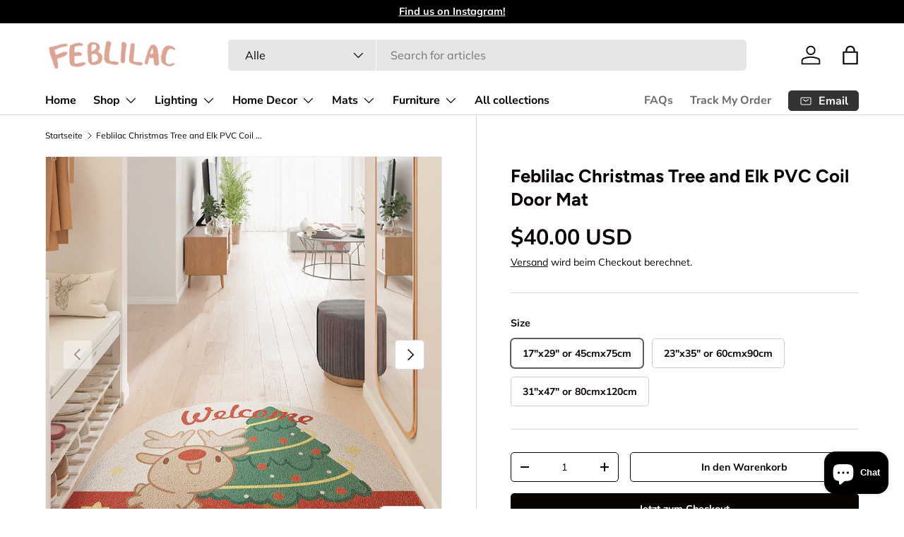

--- FILE ---
content_type: text/html; charset=utf-8
request_url: https://feblilac.store/de/products/feblilac-christmas-tree-and-elk-pvc-coil-door-mat
body_size: 44457
content:
<!doctype html>
<html class="no-js" lang="de" dir="ltr">
<head><meta charset="utf-8">
<meta name="viewport" content="width=device-width,initial-scale=1">
<title>Feblilac Christmas Tree and Elk PVC Coil Door Mat &ndash; Feblilac Store</title><link rel="canonical" href="https://feblilac.store/de/products/feblilac-christmas-tree-and-elk-pvc-coil-door-mat"><link rel="icon" href="//feblilac.store/cdn/shop/files/ico-1.png?crop=center&height=48&v=1709793471&width=48" type="image/png">
  <link rel="apple-touch-icon" href="//feblilac.store/cdn/shop/files/ico-1.png?crop=center&height=180&v=1709793471&width=180"><meta name="description" content="SizeMultiple size including customized size is provided. Note: this door mat featuring a 0.31&quot; (8mm), low profile thickness.MaterialThe entrance mats are made of high quality anti skid PVC coil. Non skid entry mat conveniently and effectively traps excess water, dirt, sand, litter, snow, and debris, simplifying clean-u"><meta property="og:site_name" content="Feblilac Store">
<meta property="og:url" content="https://feblilac.store/de/products/feblilac-christmas-tree-and-elk-pvc-coil-door-mat">
<meta property="og:title" content="Feblilac Christmas Tree and Elk PVC Coil Door Mat">
<meta property="og:type" content="product">
<meta property="og:description" content="SizeMultiple size including customized size is provided. Note: this door mat featuring a 0.31&quot; (8mm), low profile thickness.MaterialThe entrance mats are made of high quality anti skid PVC coil. Non skid entry mat conveniently and effectively traps excess water, dirt, sand, litter, snow, and debris, simplifying clean-u"><meta property="og:image" content="http://feblilac.store/cdn/shop/products/11_6143bb10-315f-4ed4-a1b2-b6204b816c90.jpg?crop=center&height=1200&v=1695280196&width=1200">
  <meta property="og:image:secure_url" content="https://feblilac.store/cdn/shop/products/11_6143bb10-315f-4ed4-a1b2-b6204b816c90.jpg?crop=center&height=1200&v=1695280196&width=1200">
  <meta property="og:image:width" content="800">
  <meta property="og:image:height" content="800"><meta property="og:price:amount" content="40.00">
  <meta property="og:price:currency" content="USD"><meta name="twitter:card" content="summary_large_image">
<meta name="twitter:title" content="Feblilac Christmas Tree and Elk PVC Coil Door Mat">
<meta name="twitter:description" content="SizeMultiple size including customized size is provided. Note: this door mat featuring a 0.31&quot; (8mm), low profile thickness.MaterialThe entrance mats are made of high quality anti skid PVC coil. Non skid entry mat conveniently and effectively traps excess water, dirt, sand, litter, snow, and debris, simplifying clean-u">
<link rel="preload" href="//feblilac.store/cdn/shop/t/12/assets/main.css?v=131442039570320275011706204001" as="style"><style data-shopify>
@font-face {
  font-family: Muli;
  font-weight: 400;
  font-style: normal;
  font-display: swap;
  src: url("//feblilac.store/cdn/fonts/muli/muli_n4.e949947cfff05efcc994b2e2db40359a04fa9a92.woff2") format("woff2"),
       url("//feblilac.store/cdn/fonts/muli/muli_n4.35355e4a0c27c9bc94d9af3f9bcb586d8229277a.woff") format("woff");
}
@font-face {
  font-family: Muli;
  font-weight: 700;
  font-style: normal;
  font-display: swap;
  src: url("//feblilac.store/cdn/fonts/muli/muli_n7.c8c44d0404947d89610714223e630c4cbe005587.woff2") format("woff2"),
       url("//feblilac.store/cdn/fonts/muli/muli_n7.4cbcffea6175d46b4d67e9408244a5b38c2ac568.woff") format("woff");
}
@font-face {
  font-family: Muli;
  font-weight: 400;
  font-style: italic;
  font-display: swap;
  src: url("//feblilac.store/cdn/fonts/muli/muli_i4.c0a1ea800bab5884ab82e4eb25a6bd25121bd08c.woff2") format("woff2"),
       url("//feblilac.store/cdn/fonts/muli/muli_i4.a6c39b1b31d876de7f99b3646461aa87120de6ed.woff") format("woff");
}
@font-face {
  font-family: Muli;
  font-weight: 700;
  font-style: italic;
  font-display: swap;
  src: url("//feblilac.store/cdn/fonts/muli/muli_i7.34eedbf231efa20bd065d55f6f71485730632c7b.woff2") format("woff2"),
       url("//feblilac.store/cdn/fonts/muli/muli_i7.2b4df846821493e68344d0b0212997d071bf38b7.woff") format("woff");
}
@font-face {
  font-family: Figtree;
  font-weight: 700;
  font-style: normal;
  font-display: swap;
  src: url("//feblilac.store/cdn/fonts/figtree/figtree_n7.2fd9bfe01586148e644724096c9d75e8c7a90e55.woff2") format("woff2"),
       url("//feblilac.store/cdn/fonts/figtree/figtree_n7.ea05de92d862f9594794ab281c4c3a67501ef5fc.woff") format("woff");
}
@font-face {
  font-family: "Nunito Sans";
  font-weight: 700;
  font-style: normal;
  font-display: swap;
  src: url("//feblilac.store/cdn/fonts/nunito_sans/nunitosans_n7.25d963ed46da26098ebeab731e90d8802d989fa5.woff2") format("woff2"),
       url("//feblilac.store/cdn/fonts/nunito_sans/nunitosans_n7.d32e3219b3d2ec82285d3027bd673efc61a996c8.woff") format("woff");
}
:root {
      --bg-color: 255 255 255 / 1.0;
      --bg-color-og: 255 255 255 / 1.0;
      --heading-color: 9 3 2;
      --text-color: 9 3 2;
      --text-color-og: 9 3 2;
      --scrollbar-color: 9 3 2;
      --link-color: 9 3 2;
      --link-color-og: 9 3 2;
      --star-color: 103 170 249;--swatch-border-color-default: 206 205 204;
        --swatch-border-color-active: 132 129 129;
        --swatch-card-size: 24px;
        --swatch-variant-picker-size: 64px;--color-scheme-1-bg: 242 242 242 / 1.0;
      --color-scheme-1-grad: ;
      --color-scheme-1-heading: 9 3 2;
      --color-scheme-1-text: 9 3 2;
      --color-scheme-1-btn-bg: 9 3 2;
      --color-scheme-1-btn-text: 255 255 255;
      --color-scheme-1-btn-bg-hover: 54 48 47;--color-scheme-2-bg: 73 93 99 / 1.0;
      --color-scheme-2-grad: ;
      --color-scheme-2-heading: 255 255 255;
      --color-scheme-2-text: 255 255 255;
      --color-scheme-2-btn-bg: 255 255 255;
      --color-scheme-2-btn-text: 9 3 2;
      --color-scheme-2-btn-bg-hover: 226 225 225;--color-scheme-3-bg: 250 200 205 / 1.0;
      --color-scheme-3-grad: ;
      --color-scheme-3-heading: 9 3 2;
      --color-scheme-3-text: 9 3 2;
      --color-scheme-3-btn-bg: 9 3 2;
      --color-scheme-3-btn-text: 255 255 255;
      --color-scheme-3-btn-bg-hover: 54 48 47;

      --drawer-bg-color: 255 255 255 / 1.0;
      --drawer-text-color: 9 3 2;

      --panel-bg-color: 242 242 242 / 1.0;
      --panel-heading-color: 9 3 2;
      --panel-text-color: 9 3 2;

      --in-stock-text-color: 44 126 63;
      --low-stock-text-color: 210 134 26;
      --very-low-stock-text-color: 180 12 28;
      --no-stock-text-color: 119 119 119;
      --no-stock-backordered-text-color: 119 119 119;

      --error-bg-color: 252 237 238;
      --error-text-color: 180 12 28;
      --success-bg-color: 232 246 234;
      --success-text-color: 44 126 63;
      --info-bg-color: 228 237 250;
      --info-text-color: 26 102 210;

      --heading-font-family: Figtree, sans-serif;
      --heading-font-style: normal;
      --heading-font-weight: 700;
      --heading-scale-start: 6;

      --navigation-font-family: "Nunito Sans", sans-serif;
      --navigation-font-style: normal;
      --navigation-font-weight: 700;--heading-text-transform: none;
--subheading-text-transform: none;
      --body-font-family: Muli, sans-serif;
      --body-font-style: normal;
      --body-font-weight: 400;
      --body-font-size: 16;

      --section-gap: 64;
      --heading-gap: calc(8 * var(--space-unit));--grid-column-gap: 20px;--btn-bg-color: 9 3 2;
      --btn-bg-hover-color: 54 48 47;
      --btn-text-color: 255 255 255;
      --btn-bg-color-og: 9 3 2;
      --btn-text-color-og: 255 255 255;
      --btn-alt-bg-color: 255 255 255;
      --btn-alt-bg-alpha: 1.0;
      --btn-alt-text-color: 9 3 2;
      --btn-border-width: 1px;
      --btn-padding-y: 12px;

      
      --btn-border-radius: 5px;
      

      --btn-lg-border-radius: 50%;
      --btn-icon-border-radius: 50%;
      --input-with-btn-inner-radius: var(--btn-border-radius);

      --input-bg-color: 255 255 255 / 1.0;
      --input-text-color: 9 3 2;
      --input-border-width: 1px;
      --input-border-radius: 4px;
      --textarea-border-radius: 4px;
      --input-border-radius: 5px;
      --input-bg-color-diff-3: #f7f7f7;
      --input-bg-color-diff-6: #f0f0f0;

      --modal-border-radius: 4px;
      --modal-overlay-color: 0 0 0;
      --modal-overlay-opacity: 0.4;
      --drawer-border-radius: 4px;
      --overlay-border-radius: 4px;--custom-label-bg-color: 35 2 46;
      --custom-label-text-color: 255 255 255;--sale-label-bg-color: 247 23 53;
      --sale-label-text-color: 255 255 255;--sold-out-label-bg-color: 73 93 99;
      --sold-out-label-text-color: 255 255 255;--new-label-bg-color: 250 200 205;
      --new-label-text-color: 9 3 2;--preorder-label-bg-color: 103 170 249;
      --preorder-label-text-color: 255 255 255;

      --page-width: 1590px;
      --gutter-sm: 20px;
      --gutter-md: 32px;
      --gutter-lg: 64px;

      --payment-terms-bg-color: #ffffff;

      --coll-card-bg-color: #f7f7f7;
      --coll-card-border-color: rgba(0,0,0,0);
        
          --aos-animate-duration: 0.6s;
        

        
          --aos-min-width: 0;
        
      

      --reading-width: 48em;
    }

    @media (max-width: 769px) {
      :root {
        --reading-width: 36em;
      }
    }
  </style><link rel="stylesheet" href="//feblilac.store/cdn/shop/t/12/assets/main.css?v=131442039570320275011706204001">
  <script src="//feblilac.store/cdn/shop/t/12/assets/main.js?v=15196979400931759961706204001" defer="defer"></script><link rel="preload" href="//feblilac.store/cdn/fonts/muli/muli_n4.e949947cfff05efcc994b2e2db40359a04fa9a92.woff2" as="font" type="font/woff2" crossorigin fetchpriority="high"><link rel="preload" href="//feblilac.store/cdn/fonts/figtree/figtree_n7.2fd9bfe01586148e644724096c9d75e8c7a90e55.woff2" as="font" type="font/woff2" crossorigin fetchpriority="high"><script>window.performance && window.performance.mark && window.performance.mark('shopify.content_for_header.start');</script><meta name="google-site-verification" content="_l4pRu3HpAt79vzWzDmkDsEfdeIrdAJm2TErJMh4Ir0">
<meta id="shopify-digital-wallet" name="shopify-digital-wallet" content="/56925978831/digital_wallets/dialog">
<meta name="shopify-checkout-api-token" content="3c100d2a975e3ea242d823df678779a8">
<meta id="in-context-paypal-metadata" data-shop-id="56925978831" data-venmo-supported="true" data-environment="production" data-locale="de_DE" data-paypal-v4="true" data-currency="USD">
<link rel="alternate" hreflang="x-default" href="https://feblilac.store/products/feblilac-christmas-tree-and-elk-pvc-coil-door-mat">
<link rel="alternate" hreflang="en" href="https://feblilac.store/products/feblilac-christmas-tree-and-elk-pvc-coil-door-mat">
<link rel="alternate" hreflang="fr" href="https://feblilac.store/fr/products/feblilac-christmas-tree-and-elk-pvc-coil-door-mat">
<link rel="alternate" hreflang="de" href="https://feblilac.store/de/products/feblilac-christmas-tree-and-elk-pvc-coil-door-mat">
<link rel="alternate" type="application/json+oembed" href="https://feblilac.store/de/products/feblilac-christmas-tree-and-elk-pvc-coil-door-mat.oembed">
<script async="async" src="/checkouts/internal/preloads.js?locale=de-US"></script>
<script id="shopify-features" type="application/json">{"accessToken":"3c100d2a975e3ea242d823df678779a8","betas":["rich-media-storefront-analytics"],"domain":"feblilac.store","predictiveSearch":true,"shopId":56925978831,"locale":"de"}</script>
<script>var Shopify = Shopify || {};
Shopify.shop = "feblilac.myshopify.com";
Shopify.locale = "de";
Shopify.currency = {"active":"USD","rate":"1.0"};
Shopify.country = "US";
Shopify.theme = {"name":"Enterprise","id":129104904399,"schema_name":"Enterprise","schema_version":"1.4.2","theme_store_id":1657,"role":"main"};
Shopify.theme.handle = "null";
Shopify.theme.style = {"id":null,"handle":null};
Shopify.cdnHost = "feblilac.store/cdn";
Shopify.routes = Shopify.routes || {};
Shopify.routes.root = "/de/";</script>
<script type="module">!function(o){(o.Shopify=o.Shopify||{}).modules=!0}(window);</script>
<script>!function(o){function n(){var o=[];function n(){o.push(Array.prototype.slice.apply(arguments))}return n.q=o,n}var t=o.Shopify=o.Shopify||{};t.loadFeatures=n(),t.autoloadFeatures=n()}(window);</script>
<script id="shop-js-analytics" type="application/json">{"pageType":"product"}</script>
<script defer="defer" async type="module" src="//feblilac.store/cdn/shopifycloud/shop-js/modules/v2/client.init-shop-cart-sync_XknANqpX.de.esm.js"></script>
<script defer="defer" async type="module" src="//feblilac.store/cdn/shopifycloud/shop-js/modules/v2/chunk.common_DvdeXi9P.esm.js"></script>
<script type="module">
  await import("//feblilac.store/cdn/shopifycloud/shop-js/modules/v2/client.init-shop-cart-sync_XknANqpX.de.esm.js");
await import("//feblilac.store/cdn/shopifycloud/shop-js/modules/v2/chunk.common_DvdeXi9P.esm.js");

  window.Shopify.SignInWithShop?.initShopCartSync?.({"fedCMEnabled":true,"windoidEnabled":true});

</script>
<script id="__st">var __st={"a":56925978831,"offset":-28800,"reqid":"3707a37c-0300-46b6-b913-10096146a8f3-1768919116","pageurl":"feblilac.store\/de\/products\/feblilac-christmas-tree-and-elk-pvc-coil-door-mat","u":"68294e02f172","p":"product","rtyp":"product","rid":7254511452367};</script>
<script>window.ShopifyPaypalV4VisibilityTracking = true;</script>
<script id="captcha-bootstrap">!function(){'use strict';const t='contact',e='account',n='new_comment',o=[[t,t],['blogs',n],['comments',n],[t,'customer']],c=[[e,'customer_login'],[e,'guest_login'],[e,'recover_customer_password'],[e,'create_customer']],r=t=>t.map((([t,e])=>`form[action*='/${t}']:not([data-nocaptcha='true']) input[name='form_type'][value='${e}']`)).join(','),a=t=>()=>t?[...document.querySelectorAll(t)].map((t=>t.form)):[];function s(){const t=[...o],e=r(t);return a(e)}const i='password',u='form_key',d=['recaptcha-v3-token','g-recaptcha-response','h-captcha-response',i],f=()=>{try{return window.sessionStorage}catch{return}},m='__shopify_v',_=t=>t.elements[u];function p(t,e,n=!1){try{const o=window.sessionStorage,c=JSON.parse(o.getItem(e)),{data:r}=function(t){const{data:e,action:n}=t;return t[m]||n?{data:e,action:n}:{data:t,action:n}}(c);for(const[e,n]of Object.entries(r))t.elements[e]&&(t.elements[e].value=n);n&&o.removeItem(e)}catch(o){console.error('form repopulation failed',{error:o})}}const l='form_type',E='cptcha';function T(t){t.dataset[E]=!0}const w=window,h=w.document,L='Shopify',v='ce_forms',y='captcha';let A=!1;((t,e)=>{const n=(g='f06e6c50-85a8-45c8-87d0-21a2b65856fe',I='https://cdn.shopify.com/shopifycloud/storefront-forms-hcaptcha/ce_storefront_forms_captcha_hcaptcha.v1.5.2.iife.js',D={infoText:'Durch hCaptcha geschützt',privacyText:'Datenschutz',termsText:'Allgemeine Geschäftsbedingungen'},(t,e,n)=>{const o=w[L][v],c=o.bindForm;if(c)return c(t,g,e,D).then(n);var r;o.q.push([[t,g,e,D],n]),r=I,A||(h.body.append(Object.assign(h.createElement('script'),{id:'captcha-provider',async:!0,src:r})),A=!0)});var g,I,D;w[L]=w[L]||{},w[L][v]=w[L][v]||{},w[L][v].q=[],w[L][y]=w[L][y]||{},w[L][y].protect=function(t,e){n(t,void 0,e),T(t)},Object.freeze(w[L][y]),function(t,e,n,w,h,L){const[v,y,A,g]=function(t,e,n){const i=e?o:[],u=t?c:[],d=[...i,...u],f=r(d),m=r(i),_=r(d.filter((([t,e])=>n.includes(e))));return[a(f),a(m),a(_),s()]}(w,h,L),I=t=>{const e=t.target;return e instanceof HTMLFormElement?e:e&&e.form},D=t=>v().includes(t);t.addEventListener('submit',(t=>{const e=I(t);if(!e)return;const n=D(e)&&!e.dataset.hcaptchaBound&&!e.dataset.recaptchaBound,o=_(e),c=g().includes(e)&&(!o||!o.value);(n||c)&&t.preventDefault(),c&&!n&&(function(t){try{if(!f())return;!function(t){const e=f();if(!e)return;const n=_(t);if(!n)return;const o=n.value;o&&e.removeItem(o)}(t);const e=Array.from(Array(32),(()=>Math.random().toString(36)[2])).join('');!function(t,e){_(t)||t.append(Object.assign(document.createElement('input'),{type:'hidden',name:u})),t.elements[u].value=e}(t,e),function(t,e){const n=f();if(!n)return;const o=[...t.querySelectorAll(`input[type='${i}']`)].map((({name:t})=>t)),c=[...d,...o],r={};for(const[a,s]of new FormData(t).entries())c.includes(a)||(r[a]=s);n.setItem(e,JSON.stringify({[m]:1,action:t.action,data:r}))}(t,e)}catch(e){console.error('failed to persist form',e)}}(e),e.submit())}));const S=(t,e)=>{t&&!t.dataset[E]&&(n(t,e.some((e=>e===t))),T(t))};for(const o of['focusin','change'])t.addEventListener(o,(t=>{const e=I(t);D(e)&&S(e,y())}));const B=e.get('form_key'),M=e.get(l),P=B&&M;t.addEventListener('DOMContentLoaded',(()=>{const t=y();if(P)for(const e of t)e.elements[l].value===M&&p(e,B);[...new Set([...A(),...v().filter((t=>'true'===t.dataset.shopifyCaptcha))])].forEach((e=>S(e,t)))}))}(h,new URLSearchParams(w.location.search),n,t,e,['guest_login'])})(!0,!0)}();</script>
<script integrity="sha256-4kQ18oKyAcykRKYeNunJcIwy7WH5gtpwJnB7kiuLZ1E=" data-source-attribution="shopify.loadfeatures" defer="defer" src="//feblilac.store/cdn/shopifycloud/storefront/assets/storefront/load_feature-a0a9edcb.js" crossorigin="anonymous"></script>
<script data-source-attribution="shopify.dynamic_checkout.dynamic.init">var Shopify=Shopify||{};Shopify.PaymentButton=Shopify.PaymentButton||{isStorefrontPortableWallets:!0,init:function(){window.Shopify.PaymentButton.init=function(){};var t=document.createElement("script");t.src="https://feblilac.store/cdn/shopifycloud/portable-wallets/latest/portable-wallets.de.js",t.type="module",document.head.appendChild(t)}};
</script>
<script data-source-attribution="shopify.dynamic_checkout.buyer_consent">
  function portableWalletsHideBuyerConsent(e){var t=document.getElementById("shopify-buyer-consent"),n=document.getElementById("shopify-subscription-policy-button");t&&n&&(t.classList.add("hidden"),t.setAttribute("aria-hidden","true"),n.removeEventListener("click",e))}function portableWalletsShowBuyerConsent(e){var t=document.getElementById("shopify-buyer-consent"),n=document.getElementById("shopify-subscription-policy-button");t&&n&&(t.classList.remove("hidden"),t.removeAttribute("aria-hidden"),n.addEventListener("click",e))}window.Shopify?.PaymentButton&&(window.Shopify.PaymentButton.hideBuyerConsent=portableWalletsHideBuyerConsent,window.Shopify.PaymentButton.showBuyerConsent=portableWalletsShowBuyerConsent);
</script>
<script>
  function portableWalletsCleanup(e){e&&e.src&&console.error("Failed to load portable wallets script "+e.src);var t=document.querySelectorAll("shopify-accelerated-checkout .shopify-payment-button__skeleton, shopify-accelerated-checkout-cart .wallet-cart-button__skeleton"),e=document.getElementById("shopify-buyer-consent");for(let e=0;e<t.length;e++)t[e].remove();e&&e.remove()}function portableWalletsNotLoadedAsModule(e){e instanceof ErrorEvent&&"string"==typeof e.message&&e.message.includes("import.meta")&&"string"==typeof e.filename&&e.filename.includes("portable-wallets")&&(window.removeEventListener("error",portableWalletsNotLoadedAsModule),window.Shopify.PaymentButton.failedToLoad=e,"loading"===document.readyState?document.addEventListener("DOMContentLoaded",window.Shopify.PaymentButton.init):window.Shopify.PaymentButton.init())}window.addEventListener("error",portableWalletsNotLoadedAsModule);
</script>

<script type="module" src="https://feblilac.store/cdn/shopifycloud/portable-wallets/latest/portable-wallets.de.js" onError="portableWalletsCleanup(this)" crossorigin="anonymous"></script>
<script nomodule>
  document.addEventListener("DOMContentLoaded", portableWalletsCleanup);
</script>

<link id="shopify-accelerated-checkout-styles" rel="stylesheet" media="screen" href="https://feblilac.store/cdn/shopifycloud/portable-wallets/latest/accelerated-checkout-backwards-compat.css" crossorigin="anonymous">
<style id="shopify-accelerated-checkout-cart">
        #shopify-buyer-consent {
  margin-top: 1em;
  display: inline-block;
  width: 100%;
}

#shopify-buyer-consent.hidden {
  display: none;
}

#shopify-subscription-policy-button {
  background: none;
  border: none;
  padding: 0;
  text-decoration: underline;
  font-size: inherit;
  cursor: pointer;
}

#shopify-subscription-policy-button::before {
  box-shadow: none;
}

      </style>
<script id="sections-script" data-sections="header,footer" defer="defer" src="//feblilac.store/cdn/shop/t/12/compiled_assets/scripts.js?v=1506"></script>
<script>window.performance && window.performance.mark && window.performance.mark('shopify.content_for_header.end');</script>
<script src="//feblilac.store/cdn/shop/t/12/assets/blur-messages.js?v=98620774460636405321701776371" defer="defer"></script>
    <script src="//feblilac.store/cdn/shop/t/12/assets/animate-on-scroll.js?v=15249566486942820451701776371" defer="defer"></script>
    <link rel="stylesheet" href="//feblilac.store/cdn/shop/t/12/assets/animate-on-scroll.css?v=116194678796051782541701776371">
  

  <script>document.documentElement.className = document.documentElement.className.replace('no-js', 'js');</script><!-- CC Custom Head Start --><!-- CC Custom Head End --><script src="https://cdn.shopify.com/extensions/e4b3a77b-20c9-4161-b1bb-deb87046128d/inbox-1253/assets/inbox-chat-loader.js" type="text/javascript" defer="defer"></script>
<link href="https://monorail-edge.shopifysvc.com" rel="dns-prefetch">
<script>(function(){if ("sendBeacon" in navigator && "performance" in window) {try {var session_token_from_headers = performance.getEntriesByType('navigation')[0].serverTiming.find(x => x.name == '_s').description;} catch {var session_token_from_headers = undefined;}var session_cookie_matches = document.cookie.match(/_shopify_s=([^;]*)/);var session_token_from_cookie = session_cookie_matches && session_cookie_matches.length === 2 ? session_cookie_matches[1] : "";var session_token = session_token_from_headers || session_token_from_cookie || "";function handle_abandonment_event(e) {var entries = performance.getEntries().filter(function(entry) {return /monorail-edge.shopifysvc.com/.test(entry.name);});if (!window.abandonment_tracked && entries.length === 0) {window.abandonment_tracked = true;var currentMs = Date.now();var navigation_start = performance.timing.navigationStart;var payload = {shop_id: 56925978831,url: window.location.href,navigation_start,duration: currentMs - navigation_start,session_token,page_type: "product"};window.navigator.sendBeacon("https://monorail-edge.shopifysvc.com/v1/produce", JSON.stringify({schema_id: "online_store_buyer_site_abandonment/1.1",payload: payload,metadata: {event_created_at_ms: currentMs,event_sent_at_ms: currentMs}}));}}window.addEventListener('pagehide', handle_abandonment_event);}}());</script>
<script id="web-pixels-manager-setup">(function e(e,d,r,n,o){if(void 0===o&&(o={}),!Boolean(null===(a=null===(i=window.Shopify)||void 0===i?void 0:i.analytics)||void 0===a?void 0:a.replayQueue)){var i,a;window.Shopify=window.Shopify||{};var t=window.Shopify;t.analytics=t.analytics||{};var s=t.analytics;s.replayQueue=[],s.publish=function(e,d,r){return s.replayQueue.push([e,d,r]),!0};try{self.performance.mark("wpm:start")}catch(e){}var l=function(){var e={modern:/Edge?\/(1{2}[4-9]|1[2-9]\d|[2-9]\d{2}|\d{4,})\.\d+(\.\d+|)|Firefox\/(1{2}[4-9]|1[2-9]\d|[2-9]\d{2}|\d{4,})\.\d+(\.\d+|)|Chrom(ium|e)\/(9{2}|\d{3,})\.\d+(\.\d+|)|(Maci|X1{2}).+ Version\/(15\.\d+|(1[6-9]|[2-9]\d|\d{3,})\.\d+)([,.]\d+|)( \(\w+\)|)( Mobile\/\w+|) Safari\/|Chrome.+OPR\/(9{2}|\d{3,})\.\d+\.\d+|(CPU[ +]OS|iPhone[ +]OS|CPU[ +]iPhone|CPU IPhone OS|CPU iPad OS)[ +]+(15[._]\d+|(1[6-9]|[2-9]\d|\d{3,})[._]\d+)([._]\d+|)|Android:?[ /-](13[3-9]|1[4-9]\d|[2-9]\d{2}|\d{4,})(\.\d+|)(\.\d+|)|Android.+Firefox\/(13[5-9]|1[4-9]\d|[2-9]\d{2}|\d{4,})\.\d+(\.\d+|)|Android.+Chrom(ium|e)\/(13[3-9]|1[4-9]\d|[2-9]\d{2}|\d{4,})\.\d+(\.\d+|)|SamsungBrowser\/([2-9]\d|\d{3,})\.\d+/,legacy:/Edge?\/(1[6-9]|[2-9]\d|\d{3,})\.\d+(\.\d+|)|Firefox\/(5[4-9]|[6-9]\d|\d{3,})\.\d+(\.\d+|)|Chrom(ium|e)\/(5[1-9]|[6-9]\d|\d{3,})\.\d+(\.\d+|)([\d.]+$|.*Safari\/(?![\d.]+ Edge\/[\d.]+$))|(Maci|X1{2}).+ Version\/(10\.\d+|(1[1-9]|[2-9]\d|\d{3,})\.\d+)([,.]\d+|)( \(\w+\)|)( Mobile\/\w+|) Safari\/|Chrome.+OPR\/(3[89]|[4-9]\d|\d{3,})\.\d+\.\d+|(CPU[ +]OS|iPhone[ +]OS|CPU[ +]iPhone|CPU IPhone OS|CPU iPad OS)[ +]+(10[._]\d+|(1[1-9]|[2-9]\d|\d{3,})[._]\d+)([._]\d+|)|Android:?[ /-](13[3-9]|1[4-9]\d|[2-9]\d{2}|\d{4,})(\.\d+|)(\.\d+|)|Mobile Safari.+OPR\/([89]\d|\d{3,})\.\d+\.\d+|Android.+Firefox\/(13[5-9]|1[4-9]\d|[2-9]\d{2}|\d{4,})\.\d+(\.\d+|)|Android.+Chrom(ium|e)\/(13[3-9]|1[4-9]\d|[2-9]\d{2}|\d{4,})\.\d+(\.\d+|)|Android.+(UC? ?Browser|UCWEB|U3)[ /]?(15\.([5-9]|\d{2,})|(1[6-9]|[2-9]\d|\d{3,})\.\d+)\.\d+|SamsungBrowser\/(5\.\d+|([6-9]|\d{2,})\.\d+)|Android.+MQ{2}Browser\/(14(\.(9|\d{2,})|)|(1[5-9]|[2-9]\d|\d{3,})(\.\d+|))(\.\d+|)|K[Aa][Ii]OS\/(3\.\d+|([4-9]|\d{2,})\.\d+)(\.\d+|)/},d=e.modern,r=e.legacy,n=navigator.userAgent;return n.match(d)?"modern":n.match(r)?"legacy":"unknown"}(),u="modern"===l?"modern":"legacy",c=(null!=n?n:{modern:"",legacy:""})[u],f=function(e){return[e.baseUrl,"/wpm","/b",e.hashVersion,"modern"===e.buildTarget?"m":"l",".js"].join("")}({baseUrl:d,hashVersion:r,buildTarget:u}),m=function(e){var d=e.version,r=e.bundleTarget,n=e.surface,o=e.pageUrl,i=e.monorailEndpoint;return{emit:function(e){var a=e.status,t=e.errorMsg,s=(new Date).getTime(),l=JSON.stringify({metadata:{event_sent_at_ms:s},events:[{schema_id:"web_pixels_manager_load/3.1",payload:{version:d,bundle_target:r,page_url:o,status:a,surface:n,error_msg:t},metadata:{event_created_at_ms:s}}]});if(!i)return console&&console.warn&&console.warn("[Web Pixels Manager] No Monorail endpoint provided, skipping logging."),!1;try{return self.navigator.sendBeacon.bind(self.navigator)(i,l)}catch(e){}var u=new XMLHttpRequest;try{return u.open("POST",i,!0),u.setRequestHeader("Content-Type","text/plain"),u.send(l),!0}catch(e){return console&&console.warn&&console.warn("[Web Pixels Manager] Got an unhandled error while logging to Monorail."),!1}}}}({version:r,bundleTarget:l,surface:e.surface,pageUrl:self.location.href,monorailEndpoint:e.monorailEndpoint});try{o.browserTarget=l,function(e){var d=e.src,r=e.async,n=void 0===r||r,o=e.onload,i=e.onerror,a=e.sri,t=e.scriptDataAttributes,s=void 0===t?{}:t,l=document.createElement("script"),u=document.querySelector("head"),c=document.querySelector("body");if(l.async=n,l.src=d,a&&(l.integrity=a,l.crossOrigin="anonymous"),s)for(var f in s)if(Object.prototype.hasOwnProperty.call(s,f))try{l.dataset[f]=s[f]}catch(e){}if(o&&l.addEventListener("load",o),i&&l.addEventListener("error",i),u)u.appendChild(l);else{if(!c)throw new Error("Did not find a head or body element to append the script");c.appendChild(l)}}({src:f,async:!0,onload:function(){if(!function(){var e,d;return Boolean(null===(d=null===(e=window.Shopify)||void 0===e?void 0:e.analytics)||void 0===d?void 0:d.initialized)}()){var d=window.webPixelsManager.init(e)||void 0;if(d){var r=window.Shopify.analytics;r.replayQueue.forEach((function(e){var r=e[0],n=e[1],o=e[2];d.publishCustomEvent(r,n,o)})),r.replayQueue=[],r.publish=d.publishCustomEvent,r.visitor=d.visitor,r.initialized=!0}}},onerror:function(){return m.emit({status:"failed",errorMsg:"".concat(f," has failed to load")})},sri:function(e){var d=/^sha384-[A-Za-z0-9+/=]+$/;return"string"==typeof e&&d.test(e)}(c)?c:"",scriptDataAttributes:o}),m.emit({status:"loading"})}catch(e){m.emit({status:"failed",errorMsg:(null==e?void 0:e.message)||"Unknown error"})}}})({shopId: 56925978831,storefrontBaseUrl: "https://feblilac.store",extensionsBaseUrl: "https://extensions.shopifycdn.com/cdn/shopifycloud/web-pixels-manager",monorailEndpoint: "https://monorail-edge.shopifysvc.com/unstable/produce_batch",surface: "storefront-renderer",enabledBetaFlags: ["2dca8a86"],webPixelsConfigList: [{"id":"185761999","configuration":"{\"config\":\"{\\\"pixel_id\\\":\\\"G-409PJRKE9E\\\",\\\"target_country\\\":\\\"US\\\",\\\"gtag_events\\\":[{\\\"type\\\":\\\"begin_checkout\\\",\\\"action_label\\\":\\\"G-409PJRKE9E\\\"},{\\\"type\\\":\\\"search\\\",\\\"action_label\\\":\\\"G-409PJRKE9E\\\"},{\\\"type\\\":\\\"view_item\\\",\\\"action_label\\\":[\\\"G-409PJRKE9E\\\",\\\"MC-6QDZH57FXM\\\"]},{\\\"type\\\":\\\"purchase\\\",\\\"action_label\\\":[\\\"G-409PJRKE9E\\\",\\\"MC-6QDZH57FXM\\\"]},{\\\"type\\\":\\\"page_view\\\",\\\"action_label\\\":[\\\"G-409PJRKE9E\\\",\\\"MC-6QDZH57FXM\\\"]},{\\\"type\\\":\\\"add_payment_info\\\",\\\"action_label\\\":\\\"G-409PJRKE9E\\\"},{\\\"type\\\":\\\"add_to_cart\\\",\\\"action_label\\\":\\\"G-409PJRKE9E\\\"}],\\\"enable_monitoring_mode\\\":false}\"}","eventPayloadVersion":"v1","runtimeContext":"OPEN","scriptVersion":"b2a88bafab3e21179ed38636efcd8a93","type":"APP","apiClientId":1780363,"privacyPurposes":[],"dataSharingAdjustments":{"protectedCustomerApprovalScopes":["read_customer_address","read_customer_email","read_customer_name","read_customer_personal_data","read_customer_phone"]}},{"id":"27558095","configuration":"{\"tagID\":\"2612668886826\"}","eventPayloadVersion":"v1","runtimeContext":"STRICT","scriptVersion":"18031546ee651571ed29edbe71a3550b","type":"APP","apiClientId":3009811,"privacyPurposes":["ANALYTICS","MARKETING","SALE_OF_DATA"],"dataSharingAdjustments":{"protectedCustomerApprovalScopes":["read_customer_address","read_customer_email","read_customer_name","read_customer_personal_data","read_customer_phone"]}},{"id":"21070031","eventPayloadVersion":"v1","runtimeContext":"LAX","scriptVersion":"1","type":"CUSTOM","privacyPurposes":["MARKETING"],"name":"Meta pixel (migrated)"},{"id":"29556943","eventPayloadVersion":"v1","runtimeContext":"LAX","scriptVersion":"1","type":"CUSTOM","privacyPurposes":["ANALYTICS"],"name":"Google Analytics tag (migrated)"},{"id":"shopify-app-pixel","configuration":"{}","eventPayloadVersion":"v1","runtimeContext":"STRICT","scriptVersion":"0450","apiClientId":"shopify-pixel","type":"APP","privacyPurposes":["ANALYTICS","MARKETING"]},{"id":"shopify-custom-pixel","eventPayloadVersion":"v1","runtimeContext":"LAX","scriptVersion":"0450","apiClientId":"shopify-pixel","type":"CUSTOM","privacyPurposes":["ANALYTICS","MARKETING"]}],isMerchantRequest: false,initData: {"shop":{"name":"Feblilac Store","paymentSettings":{"currencyCode":"USD"},"myshopifyDomain":"feblilac.myshopify.com","countryCode":"US","storefrontUrl":"https:\/\/feblilac.store\/de"},"customer":null,"cart":null,"checkout":null,"productVariants":[{"price":{"amount":40.0,"currencyCode":"USD"},"product":{"title":"Feblilac Christmas Tree and Elk PVC Coil Door Mat","vendor":"Feblilac Store","id":"7254511452367","untranslatedTitle":"Feblilac Christmas Tree and Elk PVC Coil Door Mat","url":"\/de\/products\/feblilac-christmas-tree-and-elk-pvc-coil-door-mat","type":"Door Mats"},"id":"43029123793103","image":{"src":"\/\/feblilac.store\/cdn\/shop\/products\/11_6143bb10-315f-4ed4-a1b2-b6204b816c90.jpg?v=1695280196"},"sku":"SQ-1501-DJ-1","title":"17″x29″ or 45cmx75cm","untranslatedTitle":"17″x29″ or 45cmx75cm"},{"price":{"amount":58.0,"currencyCode":"USD"},"product":{"title":"Feblilac Christmas Tree and Elk PVC Coil Door Mat","vendor":"Feblilac Store","id":"7254511452367","untranslatedTitle":"Feblilac Christmas Tree and Elk PVC Coil Door Mat","url":"\/de\/products\/feblilac-christmas-tree-and-elk-pvc-coil-door-mat","type":"Door Mats"},"id":"43029123825871","image":{"src":"\/\/feblilac.store\/cdn\/shop\/products\/11_6143bb10-315f-4ed4-a1b2-b6204b816c90.jpg?v=1695280196"},"sku":"SQ-1501-DJ-2","title":"23\"x35\" or 60cmx90cm","untranslatedTitle":"23\"x35\" or 60cmx90cm"},{"price":{"amount":85.0,"currencyCode":"USD"},"product":{"title":"Feblilac Christmas Tree and Elk PVC Coil Door Mat","vendor":"Feblilac Store","id":"7254511452367","untranslatedTitle":"Feblilac Christmas Tree and Elk PVC Coil Door Mat","url":"\/de\/products\/feblilac-christmas-tree-and-elk-pvc-coil-door-mat","type":"Door Mats"},"id":"43029123858639","image":{"src":"\/\/feblilac.store\/cdn\/shop\/products\/11_6143bb10-315f-4ed4-a1b2-b6204b816c90.jpg?v=1695280196"},"sku":"SQ-1501-DJ-3","title":"31\"x47\" or 80cmx120cm","untranslatedTitle":"31\"x47\" or 80cmx120cm"}],"purchasingCompany":null},},"https://feblilac.store/cdn","fcfee988w5aeb613cpc8e4bc33m6693e112",{"modern":"","legacy":""},{"shopId":"56925978831","storefrontBaseUrl":"https:\/\/feblilac.store","extensionBaseUrl":"https:\/\/extensions.shopifycdn.com\/cdn\/shopifycloud\/web-pixels-manager","surface":"storefront-renderer","enabledBetaFlags":"[\"2dca8a86\"]","isMerchantRequest":"false","hashVersion":"fcfee988w5aeb613cpc8e4bc33m6693e112","publish":"custom","events":"[[\"page_viewed\",{}],[\"product_viewed\",{\"productVariant\":{\"price\":{\"amount\":40.0,\"currencyCode\":\"USD\"},\"product\":{\"title\":\"Feblilac Christmas Tree and Elk PVC Coil Door Mat\",\"vendor\":\"Feblilac Store\",\"id\":\"7254511452367\",\"untranslatedTitle\":\"Feblilac Christmas Tree and Elk PVC Coil Door Mat\",\"url\":\"\/de\/products\/feblilac-christmas-tree-and-elk-pvc-coil-door-mat\",\"type\":\"Door Mats\"},\"id\":\"43029123793103\",\"image\":{\"src\":\"\/\/feblilac.store\/cdn\/shop\/products\/11_6143bb10-315f-4ed4-a1b2-b6204b816c90.jpg?v=1695280196\"},\"sku\":\"SQ-1501-DJ-1\",\"title\":\"17″x29″ or 45cmx75cm\",\"untranslatedTitle\":\"17″x29″ or 45cmx75cm\"}}]]"});</script><script>
  window.ShopifyAnalytics = window.ShopifyAnalytics || {};
  window.ShopifyAnalytics.meta = window.ShopifyAnalytics.meta || {};
  window.ShopifyAnalytics.meta.currency = 'USD';
  var meta = {"product":{"id":7254511452367,"gid":"gid:\/\/shopify\/Product\/7254511452367","vendor":"Feblilac Store","type":"Door Mats","handle":"feblilac-christmas-tree-and-elk-pvc-coil-door-mat","variants":[{"id":43029123793103,"price":4000,"name":"Feblilac Christmas Tree and Elk PVC Coil Door Mat - 17″x29″ or 45cmx75cm","public_title":"17″x29″ or 45cmx75cm","sku":"SQ-1501-DJ-1"},{"id":43029123825871,"price":5800,"name":"Feblilac Christmas Tree and Elk PVC Coil Door Mat - 23\"x35\" or 60cmx90cm","public_title":"23\"x35\" or 60cmx90cm","sku":"SQ-1501-DJ-2"},{"id":43029123858639,"price":8500,"name":"Feblilac Christmas Tree and Elk PVC Coil Door Mat - 31\"x47\" or 80cmx120cm","public_title":"31\"x47\" or 80cmx120cm","sku":"SQ-1501-DJ-3"}],"remote":false},"page":{"pageType":"product","resourceType":"product","resourceId":7254511452367,"requestId":"3707a37c-0300-46b6-b913-10096146a8f3-1768919116"}};
  for (var attr in meta) {
    window.ShopifyAnalytics.meta[attr] = meta[attr];
  }
</script>
<script class="analytics">
  (function () {
    var customDocumentWrite = function(content) {
      var jquery = null;

      if (window.jQuery) {
        jquery = window.jQuery;
      } else if (window.Checkout && window.Checkout.$) {
        jquery = window.Checkout.$;
      }

      if (jquery) {
        jquery('body').append(content);
      }
    };

    var hasLoggedConversion = function(token) {
      if (token) {
        return document.cookie.indexOf('loggedConversion=' + token) !== -1;
      }
      return false;
    }

    var setCookieIfConversion = function(token) {
      if (token) {
        var twoMonthsFromNow = new Date(Date.now());
        twoMonthsFromNow.setMonth(twoMonthsFromNow.getMonth() + 2);

        document.cookie = 'loggedConversion=' + token + '; expires=' + twoMonthsFromNow;
      }
    }

    var trekkie = window.ShopifyAnalytics.lib = window.trekkie = window.trekkie || [];
    if (trekkie.integrations) {
      return;
    }
    trekkie.methods = [
      'identify',
      'page',
      'ready',
      'track',
      'trackForm',
      'trackLink'
    ];
    trekkie.factory = function(method) {
      return function() {
        var args = Array.prototype.slice.call(arguments);
        args.unshift(method);
        trekkie.push(args);
        return trekkie;
      };
    };
    for (var i = 0; i < trekkie.methods.length; i++) {
      var key = trekkie.methods[i];
      trekkie[key] = trekkie.factory(key);
    }
    trekkie.load = function(config) {
      trekkie.config = config || {};
      trekkie.config.initialDocumentCookie = document.cookie;
      var first = document.getElementsByTagName('script')[0];
      var script = document.createElement('script');
      script.type = 'text/javascript';
      script.onerror = function(e) {
        var scriptFallback = document.createElement('script');
        scriptFallback.type = 'text/javascript';
        scriptFallback.onerror = function(error) {
                var Monorail = {
      produce: function produce(monorailDomain, schemaId, payload) {
        var currentMs = new Date().getTime();
        var event = {
          schema_id: schemaId,
          payload: payload,
          metadata: {
            event_created_at_ms: currentMs,
            event_sent_at_ms: currentMs
          }
        };
        return Monorail.sendRequest("https://" + monorailDomain + "/v1/produce", JSON.stringify(event));
      },
      sendRequest: function sendRequest(endpointUrl, payload) {
        // Try the sendBeacon API
        if (window && window.navigator && typeof window.navigator.sendBeacon === 'function' && typeof window.Blob === 'function' && !Monorail.isIos12()) {
          var blobData = new window.Blob([payload], {
            type: 'text/plain'
          });

          if (window.navigator.sendBeacon(endpointUrl, blobData)) {
            return true;
          } // sendBeacon was not successful

        } // XHR beacon

        var xhr = new XMLHttpRequest();

        try {
          xhr.open('POST', endpointUrl);
          xhr.setRequestHeader('Content-Type', 'text/plain');
          xhr.send(payload);
        } catch (e) {
          console.log(e);
        }

        return false;
      },
      isIos12: function isIos12() {
        return window.navigator.userAgent.lastIndexOf('iPhone; CPU iPhone OS 12_') !== -1 || window.navigator.userAgent.lastIndexOf('iPad; CPU OS 12_') !== -1;
      }
    };
    Monorail.produce('monorail-edge.shopifysvc.com',
      'trekkie_storefront_load_errors/1.1',
      {shop_id: 56925978831,
      theme_id: 129104904399,
      app_name: "storefront",
      context_url: window.location.href,
      source_url: "//feblilac.store/cdn/s/trekkie.storefront.cd680fe47e6c39ca5d5df5f0a32d569bc48c0f27.min.js"});

        };
        scriptFallback.async = true;
        scriptFallback.src = '//feblilac.store/cdn/s/trekkie.storefront.cd680fe47e6c39ca5d5df5f0a32d569bc48c0f27.min.js';
        first.parentNode.insertBefore(scriptFallback, first);
      };
      script.async = true;
      script.src = '//feblilac.store/cdn/s/trekkie.storefront.cd680fe47e6c39ca5d5df5f0a32d569bc48c0f27.min.js';
      first.parentNode.insertBefore(script, first);
    };
    trekkie.load(
      {"Trekkie":{"appName":"storefront","development":false,"defaultAttributes":{"shopId":56925978831,"isMerchantRequest":null,"themeId":129104904399,"themeCityHash":"16004222144102449448","contentLanguage":"de","currency":"USD","eventMetadataId":"afe19087-f64d-4653-a4d3-85eb8982bdb6"},"isServerSideCookieWritingEnabled":true,"monorailRegion":"shop_domain","enabledBetaFlags":["65f19447"]},"Session Attribution":{},"S2S":{"facebookCapiEnabled":false,"source":"trekkie-storefront-renderer","apiClientId":580111}}
    );

    var loaded = false;
    trekkie.ready(function() {
      if (loaded) return;
      loaded = true;

      window.ShopifyAnalytics.lib = window.trekkie;

      var originalDocumentWrite = document.write;
      document.write = customDocumentWrite;
      try { window.ShopifyAnalytics.merchantGoogleAnalytics.call(this); } catch(error) {};
      document.write = originalDocumentWrite;

      window.ShopifyAnalytics.lib.page(null,{"pageType":"product","resourceType":"product","resourceId":7254511452367,"requestId":"3707a37c-0300-46b6-b913-10096146a8f3-1768919116","shopifyEmitted":true});

      var match = window.location.pathname.match(/checkouts\/(.+)\/(thank_you|post_purchase)/)
      var token = match? match[1]: undefined;
      if (!hasLoggedConversion(token)) {
        setCookieIfConversion(token);
        window.ShopifyAnalytics.lib.track("Viewed Product",{"currency":"USD","variantId":43029123793103,"productId":7254511452367,"productGid":"gid:\/\/shopify\/Product\/7254511452367","name":"Feblilac Christmas Tree and Elk PVC Coil Door Mat - 17″x29″ or 45cmx75cm","price":"40.00","sku":"SQ-1501-DJ-1","brand":"Feblilac Store","variant":"17″x29″ or 45cmx75cm","category":"Door Mats","nonInteraction":true,"remote":false},undefined,undefined,{"shopifyEmitted":true});
      window.ShopifyAnalytics.lib.track("monorail:\/\/trekkie_storefront_viewed_product\/1.1",{"currency":"USD","variantId":43029123793103,"productId":7254511452367,"productGid":"gid:\/\/shopify\/Product\/7254511452367","name":"Feblilac Christmas Tree and Elk PVC Coil Door Mat - 17″x29″ or 45cmx75cm","price":"40.00","sku":"SQ-1501-DJ-1","brand":"Feblilac Store","variant":"17″x29″ or 45cmx75cm","category":"Door Mats","nonInteraction":true,"remote":false,"referer":"https:\/\/feblilac.store\/de\/products\/feblilac-christmas-tree-and-elk-pvc-coil-door-mat"});
      }
    });


        var eventsListenerScript = document.createElement('script');
        eventsListenerScript.async = true;
        eventsListenerScript.src = "//feblilac.store/cdn/shopifycloud/storefront/assets/shop_events_listener-3da45d37.js";
        document.getElementsByTagName('head')[0].appendChild(eventsListenerScript);

})();</script>
  <script>
  if (!window.ga || (window.ga && typeof window.ga !== 'function')) {
    window.ga = function ga() {
      (window.ga.q = window.ga.q || []).push(arguments);
      if (window.Shopify && window.Shopify.analytics && typeof window.Shopify.analytics.publish === 'function') {
        window.Shopify.analytics.publish("ga_stub_called", {}, {sendTo: "google_osp_migration"});
      }
      console.error("Shopify's Google Analytics stub called with:", Array.from(arguments), "\nSee https://help.shopify.com/manual/promoting-marketing/pixels/pixel-migration#google for more information.");
    };
    if (window.Shopify && window.Shopify.analytics && typeof window.Shopify.analytics.publish === 'function') {
      window.Shopify.analytics.publish("ga_stub_initialized", {}, {sendTo: "google_osp_migration"});
    }
  }
</script>
<script
  defer
  src="https://feblilac.store/cdn/shopifycloud/perf-kit/shopify-perf-kit-3.0.4.min.js"
  data-application="storefront-renderer"
  data-shop-id="56925978831"
  data-render-region="gcp-us-central1"
  data-page-type="product"
  data-theme-instance-id="129104904399"
  data-theme-name="Enterprise"
  data-theme-version="1.4.2"
  data-monorail-region="shop_domain"
  data-resource-timing-sampling-rate="10"
  data-shs="true"
  data-shs-beacon="true"
  data-shs-export-with-fetch="true"
  data-shs-logs-sample-rate="1"
  data-shs-beacon-endpoint="https://feblilac.store/api/collect"
></script>
</head>

<body class="cc-animate-enabled">
  <a class="skip-link btn btn--primary visually-hidden" href="#main-content">Direkt zum Inhalt</a><!-- BEGIN sections: header-group -->
<div id="shopify-section-sections--15486295015631__announcement" class="shopify-section shopify-section-group-header-group cc-announcement">
<link href="//feblilac.store/cdn/shop/t/12/assets/announcement.css?v=64767389152932430921701776371" rel="stylesheet" type="text/css" media="all" />
  <script src="//feblilac.store/cdn/shop/t/12/assets/announcement.js?v=104149175048479582391701776371" defer="defer"></script><style data-shopify>.announcement {
      --announcement-text-color: 255 255 255;
      background-color: #000000;
    }</style><announcement-bar class="announcement block text-body-small" data-slide-delay="5000">
    <div class="container">
      <div class="flex">
        <div class="announcement__col--left announcement__col--align-center announcement__slider" aria-roledescription="carousel" aria-live="off"><div class="announcement__text flex items-center m-0"  aria-roledescription="slide">
              <div class="rte"><p><a href="https://www.instagram.com/feblilac_store" target="_blank" title="https://www.instagram.com/feblilac_store"><strong>Find us on Instagram!</strong></a></p></div>
            </div><div class="announcement__text flex items-center m-0"  aria-roledescription="slide">
              <div class="rte"><p>We Ship Worldwide!</p></div>
            </div></div>

        </div>
    </div>
  </announcement-bar>
</div><div id="shopify-section-sections--15486295015631__header" class="shopify-section shopify-section-group-header-group cc-header">
<style data-shopify>.header {
  --bg-color: 255 255 255 / 1.0;
  --text-color: 7 7 7;
  --nav-bg-color: 255 255 255;
  --nav-text-color: 7 7 7;
  --nav-child-bg-color:  255 255 255;
  --nav-child-text-color: 7 7 7;
  --header-accent-color: 119 119 119;
  --search-bg-color: #e6e6e6;
  
  
  }</style><store-header class="header bg-theme-bg text-theme-text has-motion"data-is-sticky="true"style="--header-transition-speed: 300ms">
  <header class="header__grid header__grid--left-logo container flex flex-wrap items-center">
    <div class="header__logo logo flex js-closes-menu"><a class="logo__link inline-block" href="/de"><span class="flex" style="max-width: 190px;">
              <img src="//feblilac.store/cdn/shop/files/Feblilac-logo_a293582f-71a6-428e-a239-ecbf9c28f0e8.png?v=1709794390&width=190"
           style="object-position: 50.0% 50.0%" loading="eager"
           width="190"
           height="57"
           alt="Feblilac Store">
            </span></a></div><link rel="stylesheet" href="//feblilac.store/cdn/shop/t/12/assets/predictive-search.css?v=33632668381892787391701776373">
        <script src="//feblilac.store/cdn/shop/t/12/assets/predictive-search.js?v=98056962779492199991701776373" defer="defer"></script>
        <script src="//feblilac.store/cdn/shop/t/12/assets/tabs.js?v=135558236254064818051701776374" defer="defer"></script><div class="header__search relative js-closes-menu"><link rel="stylesheet" href="//feblilac.store/cdn/shop/t/12/assets/search-suggestions.css?v=42785600753809748511701776374" media="print" onload="this.media='all'"><link href="//feblilac.store/cdn/shop/t/12/assets/product-type-search.css?v=32465786266336344111701776373" rel="stylesheet" type="text/css" media="all" />
<predictive-search class="block" data-loading-text="Wird geladen..."><form class="search relative search--speech search--product-types" role="search" action="/de/search" method="get">
    <label class="label visually-hidden" for="header-search">Suchen</label>
    <script src="//feblilac.store/cdn/shop/t/12/assets/search-form.js?v=43677551656194261111701776374" defer="defer"></script>
    <search-form class="search__form block">
      <input type="hidden" name="type" value="product,page,article">
      <input type="hidden" name="options[prefix]" value="last">
      <input type="search"
             class="search__input w-full input js-search-input"
             id="header-search"
             name="q"
             placeholder="Search for products"
             
               data-placeholder-one="Search for products"
             
             
               data-placeholder-two="Search for articles"
             
             
               data-placeholder-three="Search for collections"
             
             data-placeholder-prompts-mob="false"
             
               data-typing-speed="100"
               data-deleting-speed="60"
               data-delay-after-deleting="500"
               data-delay-before-first-delete="2000"
               data-delay-after-word-typed="2400"
             
             role="combobox"
               autocomplete="off"
               aria-autocomplete="list"
               aria-controls="predictive-search-results"
               aria-owns="predictive-search-results"
               aria-haspopup="listbox"
               aria-expanded="false"
               spellcheck="false">
<custom-select id="product_types" class="search__product-types absolute left-0 top-0 bottom-0 js-search-product-types"><label class="label visually-hidden no-js-hidden" for="product_types-button">Art</label><div class="custom-select relative w-full no-js-hidden"><button class="custom-select__btn input items-center" type="button"
            aria-expanded="false" aria-haspopup="listbox" id="product_types-button"
            >
      <span class="text-start">Alle</span>
      <svg width="20" height="20" viewBox="0 0 24 24" class="icon" role="presentation" focusable="false" aria-hidden="true">
        <path d="M20 8.5 12.5 16 5 8.5" stroke="currentColor" stroke-width="1.5" fill="none"/>
      </svg>
    </button>
    <ul class="custom-select__listbox absolute invisible" role="listbox" tabindex="-1"
        aria-hidden="true" hidden><li class="custom-select__option js-option" id="product_types-opt-default" role="option" data-value="">
          <span class="pointer-events-none">Alle</span>
        </li><li class="custom-select__option flex items-center js-option" id="product_types-opt-0" role="option"
            data-value="1"
            
            >
          <span class="pointer-events-none">1</span>
        </li><li class="custom-select__option flex items-center js-option" id="product_types-opt-1" role="option"
            data-value="2 Styles, 2 Colors"
            
            >
          <span class="pointer-events-none">2 Styles, 2 Colors</span>
        </li><li class="custom-select__option flex items-center js-option" id="product_types-opt-2" role="option"
            data-value="5 Colors"
            
            >
          <span class="pointer-events-none">5 Colors</span>
        </li><li class="custom-select__option flex items-center js-option" id="product_types-opt-3" role="option"
            data-value="5 Colors, 2 Styles"
            
            >
          <span class="pointer-events-none">5 Colors, 2 Styles</span>
        </li><li class="custom-select__option flex items-center js-option" id="product_types-opt-4" role="option"
            data-value="7 Styles"
            
            >
          <span class="pointer-events-none">7 Styles</span>
        </li><li class="custom-select__option flex items-center js-option" id="product_types-opt-5" role="option"
            data-value="Accent Pillow"
            
            >
          <span class="pointer-events-none">Accent Pillow</span>
        </li><li class="custom-select__option flex items-center js-option" id="product_types-opt-6" role="option"
            data-value="Accent Rug"
            
            >
          <span class="pointer-events-none">Accent Rug</span>
        </li><li class="custom-select__option flex items-center js-option" id="product_types-opt-7" role="option"
            data-value="Accent Rugs"
            
            >
          <span class="pointer-events-none">Accent Rugs</span>
        </li><li class="custom-select__option flex items-center js-option" id="product_types-opt-8" role="option"
            data-value="Apparel &amp; Accessories"
            
            >
          <span class="pointer-events-none">Apparel & Accessories</span>
        </li><li class="custom-select__option flex items-center js-option" id="product_types-opt-9" role="option"
            data-value="Apron"
            
            >
          <span class="pointer-events-none">Apron</span>
        </li><li class="custom-select__option flex items-center js-option" id="product_types-opt-10" role="option"
            data-value="Area Rugs"
            
            >
          <span class="pointer-events-none">Area Rugs</span>
        </li><li class="custom-select__option flex items-center js-option" id="product_types-opt-11" role="option"
            data-value="Art"
            
            >
          <span class="pointer-events-none">Art</span>
        </li><li class="custom-select__option flex items-center js-option" id="product_types-opt-12" role="option"
            data-value="Artificial Flora"
            
            >
          <span class="pointer-events-none">Artificial Flora</span>
        </li><li class="custom-select__option flex items-center js-option" id="product_types-opt-13" role="option"
            data-value="baby blankets &amp; swaddles"
            
            >
          <span class="pointer-events-none">baby blankets & swaddles</span>
        </li><li class="custom-select__option flex items-center js-option" id="product_types-opt-14" role="option"
            data-value="Baby Quilt"
            
            >
          <span class="pointer-events-none">Baby Quilt</span>
        </li><li class="custom-select__option flex items-center js-option" id="product_types-opt-15" role="option"
            data-value="Basket"
            
            >
          <span class="pointer-events-none">Basket</span>
        </li><li class="custom-select__option flex items-center js-option" id="product_types-opt-16" role="option"
            data-value="Bath Linen"
            
            >
          <span class="pointer-events-none">Bath Linen</span>
        </li><li class="custom-select__option flex items-center js-option" id="product_types-opt-17" role="option"
            data-value="Bath Mats"
            
            >
          <span class="pointer-events-none">Bath Mats</span>
        </li><li class="custom-select__option flex items-center js-option" id="product_types-opt-18" role="option"
            data-value="Bathrobes"
            
            >
          <span class="pointer-events-none">Bathrobes</span>
        </li><li class="custom-select__option flex items-center js-option" id="product_types-opt-19" role="option"
            data-value="Bathtub Mat"
            
            >
          <span class="pointer-events-none">Bathtub Mat</span>
        </li><li class="custom-select__option flex items-center js-option" id="product_types-opt-20" role="option"
            data-value="Bed Sets"
            
            >
          <span class="pointer-events-none">Bed Sets</span>
        </li><li class="custom-select__option flex items-center js-option" id="product_types-opt-21" role="option"
            data-value="Bedding"
            
            >
          <span class="pointer-events-none">Bedding</span>
        </li><li class="custom-select__option flex items-center js-option" id="product_types-opt-22" role="option"
            data-value="Bedding Set"
            
            >
          <span class="pointer-events-none">Bedding Set</span>
        </li><li class="custom-select__option flex items-center js-option" id="product_types-opt-23" role="option"
            data-value="Bibi Wicker Tote"
            
            >
          <span class="pointer-events-none">Bibi Wicker Tote</span>
        </li><li class="custom-select__option flex items-center js-option" id="product_types-opt-24" role="option"
            data-value="Blanket"
            
            >
          <span class="pointer-events-none">Blanket</span>
        </li><li class="custom-select__option flex items-center js-option" id="product_types-opt-25" role="option"
            data-value="Blankets"
            
            >
          <span class="pointer-events-none">Blankets</span>
        </li><li class="custom-select__option flex items-center js-option" id="product_types-opt-26" role="option"
            data-value="Body Wrap"
            
            >
          <span class="pointer-events-none">Body Wrap</span>
        </li><li class="custom-select__option flex items-center js-option" id="product_types-opt-27" role="option"
            data-value="Boho Chic Hanging Mirror with Handwoven Wicker Frame"
            
            >
          <span class="pointer-events-none">Boho Chic Hanging Mirror with Handwoven Wicker Frame</span>
        </li><li class="custom-select__option flex items-center js-option" id="product_types-opt-28" role="option"
            data-value="Bookends"
            
            >
          <span class="pointer-events-none">Bookends</span>
        </li><li class="custom-select__option flex items-center js-option" id="product_types-opt-29" role="option"
            data-value="Bowl"
            
            >
          <span class="pointer-events-none">Bowl</span>
        </li><li class="custom-select__option flex items-center js-option" id="product_types-opt-30" role="option"
            data-value="Bowls"
            
            >
          <span class="pointer-events-none">Bowls</span>
        </li><li class="custom-select__option flex items-center js-option" id="product_types-opt-31" role="option"
            data-value="Builders Mugs"
            
            >
          <span class="pointer-events-none">Builders Mugs</span>
        </li><li class="custom-select__option flex items-center js-option" id="product_types-opt-32" role="option"
            data-value="Bundle"
            
            >
          <span class="pointer-events-none">Bundle</span>
        </li><li class="custom-select__option flex items-center js-option" id="product_types-opt-33" role="option"
            data-value="Cake Stand"
            
            >
          <span class="pointer-events-none">Cake Stand</span>
        </li><li class="custom-select__option flex items-center js-option" id="product_types-opt-34" role="option"
            data-value="Cake Stands"
            
            >
          <span class="pointer-events-none">Cake Stands</span>
        </li><li class="custom-select__option flex items-center js-option" id="product_types-opt-35" role="option"
            data-value="Candle &amp; Oil Warmers"
            
            >
          <span class="pointer-events-none">Candle & Oil Warmers</span>
        </li><li class="custom-select__option flex items-center js-option" id="product_types-opt-36" role="option"
            data-value="Candle Holder"
            
            >
          <span class="pointer-events-none">Candle Holder</span>
        </li><li class="custom-select__option flex items-center js-option" id="product_types-opt-37" role="option"
            data-value="Candle Holders"
            
            >
          <span class="pointer-events-none">Candle Holders</span>
        </li><li class="custom-select__option flex items-center js-option" id="product_types-opt-38" role="option"
            data-value="Candle Tool"
            
            >
          <span class="pointer-events-none">Candle Tool</span>
        </li><li class="custom-select__option flex items-center js-option" id="product_types-opt-39" role="option"
            data-value="Candleholder"
            
            >
          <span class="pointer-events-none">Candleholder</span>
        </li><li class="custom-select__option flex items-center js-option" id="product_types-opt-40" role="option"
            data-value="candles"
            
            >
          <span class="pointer-events-none">candles</span>
        </li><li class="custom-select__option flex items-center js-option" id="product_types-opt-41" role="option"
            data-value="Canvas"
            
            >
          <span class="pointer-events-none">Canvas</span>
        </li><li class="custom-select__option flex items-center js-option" id="product_types-opt-42" role="option"
            data-value="canvas painting"
            
            >
          <span class="pointer-events-none">canvas painting</span>
        </li><li class="custom-select__option flex items-center js-option" id="product_types-opt-43" role="option"
            data-value="Canvas Print"
            
            >
          <span class="pointer-events-none">Canvas Print</span>
        </li><li class="custom-select__option flex items-center js-option" id="product_types-opt-44" role="option"
            data-value="Canvas Prints"
            
            >
          <span class="pointer-events-none">Canvas Prints</span>
        </li><li class="custom-select__option flex items-center js-option" id="product_types-opt-45" role="option"
            data-value="carillon"
            
            >
          <span class="pointer-events-none">carillon</span>
        </li><li class="custom-select__option flex items-center js-option" id="product_types-opt-46" role="option"
            data-value="carpet"
            
            >
          <span class="pointer-events-none">carpet</span>
        </li><li class="custom-select__option flex items-center js-option" id="product_types-opt-47" role="option"
            data-value="Carpets"
            
            >
          <span class="pointer-events-none">Carpets</span>
        </li><li class="custom-select__option flex items-center js-option" id="product_types-opt-48" role="option"
            data-value="Ceiling lamp"
            
            >
          <span class="pointer-events-none">Ceiling lamp</span>
        </li><li class="custom-select__option flex items-center js-option" id="product_types-opt-49" role="option"
            data-value="Chalkboard"
            
            >
          <span class="pointer-events-none">Chalkboard</span>
        </li><li class="custom-select__option flex items-center js-option" id="product_types-opt-50" role="option"
            data-value="Chandelier"
            
            >
          <span class="pointer-events-none">Chandelier</span>
        </li><li class="custom-select__option flex items-center js-option" id="product_types-opt-51" role="option"
            data-value="Charger"
            
            >
          <span class="pointer-events-none">Charger</span>
        </li><li class="custom-select__option flex items-center js-option" id="product_types-opt-52" role="option"
            data-value="Cheese Board"
            
            >
          <span class="pointer-events-none">Cheese Board</span>
        </li><li class="custom-select__option flex items-center js-option" id="product_types-opt-53" role="option"
            data-value="Cheese Tools"
            
            >
          <span class="pointer-events-none">Cheese Tools</span>
        </li><li class="custom-select__option flex items-center js-option" id="product_types-opt-54" role="option"
            data-value="Cheeseboard"
            
            >
          <span class="pointer-events-none">Cheeseboard</span>
        </li><li class="custom-select__option flex items-center js-option" id="product_types-opt-55" role="option"
            data-value="Clip"
            
            >
          <span class="pointer-events-none">Clip</span>
        </li><li class="custom-select__option flex items-center js-option" id="product_types-opt-56" role="option"
            data-value="Coaster"
            
            >
          <span class="pointer-events-none">Coaster</span>
        </li><li class="custom-select__option flex items-center js-option" id="product_types-opt-57" role="option"
            data-value="Coasters"
            
            >
          <span class="pointer-events-none">Coasters</span>
        </li><li class="custom-select__option flex items-center js-option" id="product_types-opt-58" role="option"
            data-value="Cocktail Set"
            
            >
          <span class="pointer-events-none">Cocktail Set</span>
        </li><li class="custom-select__option flex items-center js-option" id="product_types-opt-59" role="option"
            data-value="Coffee Cup"
            
            >
          <span class="pointer-events-none">Coffee Cup</span>
        </li><li class="custom-select__option flex items-center js-option" id="product_types-opt-60" role="option"
            data-value="Coffee Press"
            
            >
          <span class="pointer-events-none">Coffee Press</span>
        </li><li class="custom-select__option flex items-center js-option" id="product_types-opt-61" role="option"
            data-value="Crystal Carving"
            
            >
          <span class="pointer-events-none">Crystal Carving</span>
        </li><li class="custom-select__option flex items-center js-option" id="product_types-opt-62" role="option"
            data-value="crystal glass"
            
            >
          <span class="pointer-events-none">crystal glass</span>
        </li><li class="custom-select__option flex items-center js-option" id="product_types-opt-63" role="option"
            data-value="crystal grid"
            
            >
          <span class="pointer-events-none">crystal grid</span>
        </li><li class="custom-select__option flex items-center js-option" id="product_types-opt-64" role="option"
            data-value="crystals"
            
            >
          <span class="pointer-events-none">crystals</span>
        </li><li class="custom-select__option flex items-center js-option" id="product_types-opt-65" role="option"
            data-value="Cup"
            
            >
          <span class="pointer-events-none">Cup</span>
        </li><li class="custom-select__option flex items-center js-option" id="product_types-opt-66" role="option"
            data-value="Cup and Saucer"
            
            >
          <span class="pointer-events-none">Cup and Saucer</span>
        </li><li class="custom-select__option flex items-center js-option" id="product_types-opt-67" role="option"
            data-value="Cups"
            
            >
          <span class="pointer-events-none">Cups</span>
        </li><li class="custom-select__option flex items-center js-option" id="product_types-opt-68" role="option"
            data-value="Curtains"
            
            >
          <span class="pointer-events-none">Curtains</span>
        </li><li class="custom-select__option flex items-center js-option" id="product_types-opt-69" role="option"
            data-value="Cushion"
            
            >
          <span class="pointer-events-none">Cushion</span>
        </li><li class="custom-select__option flex items-center js-option" id="product_types-opt-70" role="option"
            data-value="Cushion Cover"
            
            >
          <span class="pointer-events-none">Cushion Cover</span>
        </li><li class="custom-select__option flex items-center js-option" id="product_types-opt-71" role="option"
            data-value="Cushions"
            
            >
          <span class="pointer-events-none">Cushions</span>
        </li><li class="custom-select__option flex items-center js-option" id="product_types-opt-72" role="option"
            data-value="Custom Sized Art Prints"
            
            >
          <span class="pointer-events-none">Custom Sized Art Prints</span>
        </li><li class="custom-select__option flex items-center js-option" id="product_types-opt-73" role="option"
            data-value="custom wall art"
            
            >
          <span class="pointer-events-none">custom wall art</span>
        </li><li class="custom-select__option flex items-center js-option" id="product_types-opt-74" role="option"
            data-value="Cutlery"
            
            >
          <span class="pointer-events-none">Cutlery</span>
        </li><li class="custom-select__option flex items-center js-option" id="product_types-opt-75" role="option"
            data-value="Cutting Board"
            
            >
          <span class="pointer-events-none">Cutting Board</span>
        </li><li class="custom-select__option flex items-center js-option" id="product_types-opt-76" role="option"
            data-value="Decanter"
            
            >
          <span class="pointer-events-none">Decanter</span>
        </li><li class="custom-select__option flex items-center js-option" id="product_types-opt-77" role="option"
            data-value="Decor"
            
            >
          <span class="pointer-events-none">Decor</span>
        </li><li class="custom-select__option flex items-center js-option" id="product_types-opt-78" role="option"
            data-value="Decorative Pillow"
            
            >
          <span class="pointer-events-none">Decorative Pillow</span>
        </li><li class="custom-select__option flex items-center js-option" id="product_types-opt-79" role="option"
            data-value="Decorative Plate"
            
            >
          <span class="pointer-events-none">Decorative Plate</span>
        </li><li class="custom-select__option flex items-center js-option" id="product_types-opt-80" role="option"
            data-value="Decorative Sculptures"
            
            >
          <span class="pointer-events-none">Decorative Sculptures</span>
        </li><li class="custom-select__option flex items-center js-option" id="product_types-opt-81" role="option"
            data-value="Decorative Stickers"
            
            >
          <span class="pointer-events-none">Decorative Stickers</span>
        </li><li class="custom-select__option flex items-center js-option" id="product_types-opt-82" role="option"
            data-value="Decorative Trays"
            
            >
          <span class="pointer-events-none">Decorative Trays</span>
        </li><li class="custom-select__option flex items-center js-option" id="product_types-opt-83" role="option"
            data-value="Diffusers, Oils &amp; Candles"
            
            >
          <span class="pointer-events-none">Diffusers, Oils & Candles</span>
        </li><li class="custom-select__option flex items-center js-option" id="product_types-opt-84" role="option"
            data-value="Dining Pad"
            
            >
          <span class="pointer-events-none">Dining Pad</span>
        </li><li class="custom-select__option flex items-center js-option" id="product_types-opt-85" role="option"
            data-value="Dinner Set"
            
            >
          <span class="pointer-events-none">Dinner Set</span>
        </li><li class="custom-select__option flex items-center js-option" id="product_types-opt-86" role="option"
            data-value="Dish"
            
            >
          <span class="pointer-events-none">Dish</span>
        </li><li class="custom-select__option flex items-center js-option" id="product_types-opt-87" role="option"
            data-value="Dollhouses"
            
            >
          <span class="pointer-events-none">Dollhouses</span>
        </li><li class="custom-select__option flex items-center js-option" id="product_types-opt-88" role="option"
            data-value="Door Mats"
            
            >
          <span class="pointer-events-none">Door Mats</span>
        </li><li class="custom-select__option flex items-center js-option" id="product_types-opt-89" role="option"
            data-value="dreamcatcher"
            
            >
          <span class="pointer-events-none">dreamcatcher</span>
        </li><li class="custom-select__option flex items-center js-option" id="product_types-opt-90" role="option"
            data-value="Dreamcatchers"
            
            >
          <span class="pointer-events-none">Dreamcatchers</span>
        </li><li class="custom-select__option flex items-center js-option" id="product_types-opt-91" role="option"
            data-value="Duvet Set"
            
            >
          <span class="pointer-events-none">Duvet Set</span>
        </li><li class="custom-select__option flex items-center js-option" id="product_types-opt-92" role="option"
            data-value="English Tea Set"
            
            >
          <span class="pointer-events-none">English Tea Set</span>
        </li><li class="custom-select__option flex items-center js-option" id="product_types-opt-93" role="option"
            data-value="Face Mirrors"
            
            >
          <span class="pointer-events-none">Face Mirrors</span>
        </li><li class="custom-select__option flex items-center js-option" id="product_types-opt-94" role="option"
            data-value="Feeding Helpers"
            
            >
          <span class="pointer-events-none">Feeding Helpers</span>
        </li><li class="custom-select__option flex items-center js-option" id="product_types-opt-95" role="option"
            data-value="figurine"
            
            >
          <span class="pointer-events-none">figurine</span>
        </li><li class="custom-select__option flex items-center js-option" id="product_types-opt-96" role="option"
            data-value="Floor lamp"
            
            >
          <span class="pointer-events-none">Floor lamp</span>
        </li><li class="custom-select__option flex items-center js-option" id="product_types-opt-97" role="option"
            data-value="Floral"
            
            >
          <span class="pointer-events-none">Floral</span>
        </li><li class="custom-select__option flex items-center js-option" id="product_types-opt-98" role="option"
            data-value="Flower"
            
            >
          <span class="pointer-events-none">Flower</span>
        </li><li class="custom-select__option flex items-center js-option" id="product_types-opt-99" role="option"
            data-value="flower pot"
            
            >
          <span class="pointer-events-none">flower pot</span>
        </li><li class="custom-select__option flex items-center js-option" id="product_types-opt-100" role="option"
            data-value="Flowers"
            
            >
          <span class="pointer-events-none">Flowers</span>
        </li><li class="custom-select__option flex items-center js-option" id="product_types-opt-101" role="option"
            data-value="Frame"
            
            >
          <span class="pointer-events-none">Frame</span>
        </li><li class="custom-select__option flex items-center js-option" id="product_types-opt-102" role="option"
            data-value="Furniture"
            
            >
          <span class="pointer-events-none">Furniture</span>
        </li><li class="custom-select__option flex items-center js-option" id="product_types-opt-103" role="option"
            data-value="Garden Decor"
            
            >
          <span class="pointer-events-none">Garden Decor</span>
        </li><li class="custom-select__option flex items-center js-option" id="product_types-opt-104" role="option"
            data-value="Gift Card"
            
            >
          <span class="pointer-events-none">Gift Card</span>
        </li><li class="custom-select__option flex items-center js-option" id="product_types-opt-105" role="option"
            data-value="Glass"
            
            >
          <span class="pointer-events-none">Glass</span>
        </li><li class="custom-select__option flex items-center js-option" id="product_types-opt-106" role="option"
            data-value="Hair Drying"
            
            >
          <span class="pointer-events-none">Hair Drying</span>
        </li><li class="custom-select__option flex items-center js-option" id="product_types-opt-107" role="option"
            data-value="hammock"
            
            >
          <span class="pointer-events-none">hammock</span>
        </li><li class="custom-select__option flex items-center js-option" id="product_types-opt-108" role="option"
            data-value="Hand Painted Camvas"
            
            >
          <span class="pointer-events-none">Hand Painted Camvas</span>
        </li><li class="custom-select__option flex items-center js-option" id="product_types-opt-109" role="option"
            data-value="Hand Painted Canvas"
            
            >
          <span class="pointer-events-none">Hand Painted Canvas</span>
        </li><li class="custom-select__option flex items-center js-option" id="product_types-opt-110" role="option"
            data-value="Hand Painting"
            
            >
          <span class="pointer-events-none">Hand Painting</span>
        </li><li class="custom-select__option flex items-center js-option" id="product_types-opt-111" role="option"
            data-value="hanging crystal prism"
            
            >
          <span class="pointer-events-none">hanging crystal prism</span>
        </li><li class="custom-select__option flex items-center js-option" id="product_types-opt-112" role="option"
            data-value="Hanging Wicker Basket"
            
            >
          <span class="pointer-events-none">Hanging Wicker Basket</span>
        </li><li class="custom-select__option flex items-center js-option" id="product_types-opt-113" role="option"
            data-value="Hardware Power &amp; Electrical Supplies Solar Energy Kits"
            
            >
          <span class="pointer-events-none">Hardware Power & Electrical Supplies Solar Energy Kits</span>
        </li><li class="custom-select__option flex items-center js-option" id="product_types-opt-114" role="option"
            data-value="Holiday Decorations"
            
            >
          <span class="pointer-events-none">Holiday Decorations</span>
        </li><li class="custom-select__option flex items-center js-option" id="product_types-opt-115" role="option"
            data-value="Home"
            
            >
          <span class="pointer-events-none">Home</span>
        </li><li class="custom-select__option flex items-center js-option" id="product_types-opt-116" role="option"
            data-value="Home &amp; Decor"
            
            >
          <span class="pointer-events-none">Home & Decor</span>
        </li><li class="custom-select__option flex items-center js-option" id="product_types-opt-117" role="option"
            data-value="Home &amp; Garden"
            
            >
          <span class="pointer-events-none">Home & Garden</span>
        </li><li class="custom-select__option flex items-center js-option" id="product_types-opt-118" role="option"
            data-value="Home &amp; Garden Lighting"
            
            >
          <span class="pointer-events-none">Home & Garden Lighting</span>
        </li><li class="custom-select__option flex items-center js-option" id="product_types-opt-119" role="option"
            data-value="Home &amp; Garden Lighting Lamps"
            
            >
          <span class="pointer-events-none">Home & Garden Lighting Lamps</span>
        </li><li class="custom-select__option flex items-center js-option" id="product_types-opt-120" role="option"
            data-value="Home &amp; Garden Lighting Light Bulbs LED Light Bulbs"
            
            >
          <span class="pointer-events-none">Home & Garden Lighting Light Bulbs LED Light Bulbs</span>
        </li><li class="custom-select__option flex items-center js-option" id="product_types-opt-121" role="option"
            data-value="Home &amp; Garden Lighting Light Rope &amp; Strings"
            
            >
          <span class="pointer-events-none">Home & Garden Lighting Light Rope & Strings</span>
        </li><li class="custom-select__option flex items-center js-option" id="product_types-opt-122" role="option"
            data-value="Home &amp; Garden Lighting Lighting Fixtures Cabinet Light Fixtures"
            
            >
          <span class="pointer-events-none">Home & Garden Lighting Lighting Fixtures Cabinet Light Fixtures</span>
        </li><li class="custom-select__option flex items-center js-option" id="product_types-opt-123" role="option"
            data-value="Home &amp; Garden Lighting Lighting Fixtures Ceiling Light Fixtures"
            
            >
          <span class="pointer-events-none">Home & Garden Lighting Lighting Fixtures Ceiling Light Fixtures</span>
        </li><li class="custom-select__option flex items-center js-option" id="product_types-opt-124" role="option"
            data-value="Home &amp; Garden Lighting Lighting Fixtures Chandeliers"
            
            >
          <span class="pointer-events-none">Home & Garden Lighting Lighting Fixtures Chandeliers</span>
        </li><li class="custom-select__option flex items-center js-option" id="product_types-opt-125" role="option"
            data-value="Home &amp; Garden Lighting Lighting Fixtures Wall Light Fixtures"
            
            >
          <span class="pointer-events-none">Home & Garden Lighting Lighting Fixtures Wall Light Fixtures</span>
        </li><li class="custom-select__option flex items-center js-option" id="product_types-opt-126" role="option"
            data-value="home accessories"
            
            >
          <span class="pointer-events-none">home accessories</span>
        </li><li class="custom-select__option flex items-center js-option" id="product_types-opt-127" role="option"
            data-value="Home accessories wall art boho fabric art"
            
            >
          <span class="pointer-events-none">Home accessories wall art boho fabric art</span>
        </li><li class="custom-select__option flex items-center js-option" id="product_types-opt-128" role="option"
            data-value="Home Decor"
            
            >
          <span class="pointer-events-none">Home Decor</span>
        </li><li class="custom-select__option flex items-center js-option" id="product_types-opt-129" role="option"
            data-value="HOME DECORATIVE LAMPS"
            
            >
          <span class="pointer-events-none">HOME DECORATIVE LAMPS</span>
        </li><li class="custom-select__option flex items-center js-option" id="product_types-opt-130" role="option"
            data-value="Hooks"
            
            >
          <span class="pointer-events-none">Hooks</span>
        </li><li class="custom-select__option flex items-center js-option" id="product_types-opt-131" role="option"
            data-value="Hour Glass"
            
            >
          <span class="pointer-events-none">Hour Glass</span>
        </li><li class="custom-select__option flex items-center js-option" id="product_types-opt-132" role="option"
            data-value="Humidifiers"
            
            >
          <span class="pointer-events-none">Humidifiers</span>
        </li><li class="custom-select__option flex items-center js-option" id="product_types-opt-133" role="option"
            data-value="Ice Bucket"
            
            >
          <span class="pointer-events-none">Ice Bucket</span>
        </li><li class="custom-select__option flex items-center js-option" id="product_types-opt-134" role="option"
            data-value="Incense Burner"
            
            >
          <span class="pointer-events-none">Incense Burner</span>
        </li><li class="custom-select__option flex items-center js-option" id="product_types-opt-135" role="option"
            data-value="incense cones"
            
            >
          <span class="pointer-events-none">incense cones</span>
        </li><li class="custom-select__option flex items-center js-option" id="product_types-opt-136" role="option"
            data-value="Incense Holder"
            
            >
          <span class="pointer-events-none">Incense Holder</span>
        </li><li class="custom-select__option flex items-center js-option" id="product_types-opt-137" role="option"
            data-value="Jar"
            
            >
          <span class="pointer-events-none">Jar</span>
        </li><li class="custom-select__option flex items-center js-option" id="product_types-opt-138" role="option"
            data-value="Jars"
            
            >
          <span class="pointer-events-none">Jars</span>
        </li><li class="custom-select__option flex items-center js-option" id="product_types-opt-139" role="option"
            data-value="Kitchen"
            
            >
          <span class="pointer-events-none">Kitchen</span>
        </li><li class="custom-select__option flex items-center js-option" id="product_types-opt-140" role="option"
            data-value="kitchen gadgets,kitchen utensils"
            
            >
          <span class="pointer-events-none">kitchen gadgets,kitchen utensils</span>
        </li><li class="custom-select__option flex items-center js-option" id="product_types-opt-141" role="option"
            data-value="Kitchen Mat"
            
            >
          <span class="pointer-events-none">Kitchen Mat</span>
        </li><li class="custom-select__option flex items-center js-option" id="product_types-opt-142" role="option"
            data-value="Kitchen Mats"
            
            >
          <span class="pointer-events-none">Kitchen Mats</span>
        </li><li class="custom-select__option flex items-center js-option" id="product_types-opt-143" role="option"
            data-value="Kitchen Storage"
            
            >
          <span class="pointer-events-none">Kitchen Storage</span>
        </li><li class="custom-select__option flex items-center js-option" id="product_types-opt-144" role="option"
            data-value="Kitchen Tools"
            
            >
          <span class="pointer-events-none">Kitchen Tools</span>
        </li><li class="custom-select__option flex items-center js-option" id="product_types-opt-145" role="option"
            data-value="kitchen utensils"
            
            >
          <span class="pointer-events-none">kitchen utensils</span>
        </li><li class="custom-select__option flex items-center js-option" id="product_types-opt-146" role="option"
            data-value="Knife"
            
            >
          <span class="pointer-events-none">Knife</span>
        </li><li class="custom-select__option flex items-center js-option" id="product_types-opt-147" role="option"
            data-value="Kung Fu Tea Set"
            
            >
          <span class="pointer-events-none">Kung Fu Tea Set</span>
        </li><li class="custom-select__option flex items-center js-option" id="product_types-opt-148" role="option"
            data-value="Lamp"
            
            >
          <span class="pointer-events-none">Lamp</span>
        </li><li class="custom-select__option flex items-center js-option" id="product_types-opt-149" role="option"
            data-value="Lamps"
            
            >
          <span class="pointer-events-none">Lamps</span>
        </li><li class="custom-select__option flex items-center js-option" id="product_types-opt-150" role="option"
            data-value="Laundry Baskets"
            
            >
          <span class="pointer-events-none">Laundry Baskets</span>
        </li><li class="custom-select__option flex items-center js-option" id="product_types-opt-151" role="option"
            data-value="Laundry Wicker Basket"
            
            >
          <span class="pointer-events-none">Laundry Wicker Basket</span>
        </li><li class="custom-select__option flex items-center js-option" id="product_types-opt-152" role="option"
            data-value="Leather Placemat"
            
            >
          <span class="pointer-events-none">Leather Placemat</span>
        </li><li class="custom-select__option flex items-center js-option" id="product_types-opt-153" role="option"
            data-value="Leaves Mat"
            
            >
          <span class="pointer-events-none">Leaves Mat</span>
        </li><li class="custom-select__option flex items-center js-option" id="product_types-opt-154" role="option"
            data-value="LED Lights"
            
            >
          <span class="pointer-events-none">LED Lights</span>
        </li><li class="custom-select__option flex items-center js-option" id="product_types-opt-155" role="option"
            data-value="LED Signs"
            
            >
          <span class="pointer-events-none">LED Signs</span>
        </li><li class="custom-select__option flex items-center js-option" id="product_types-opt-156" role="option"
            data-value="Light"
            
            >
          <span class="pointer-events-none">Light</span>
        </li><li class="custom-select__option flex items-center js-option" id="product_types-opt-157" role="option"
            data-value="Light source &amp; accessories"
            
            >
          <span class="pointer-events-none">Light source & accessories</span>
        </li><li class="custom-select__option flex items-center js-option" id="product_types-opt-158" role="option"
            data-value="lighting"
            
            >
          <span class="pointer-events-none">lighting</span>
        </li><li class="custom-select__option flex items-center js-option" id="product_types-opt-159" role="option"
            data-value="Lighting Supply"
            
            >
          <span class="pointer-events-none">Lighting Supply</span>
        </li><li class="custom-select__option flex items-center js-option" id="product_types-opt-160" role="option"
            data-value="Lighting-Lamp"
            
            >
          <span class="pointer-events-none">Lighting-Lamp</span>
        </li><li class="custom-select__option flex items-center js-option" id="product_types-opt-161" role="option"
            data-value="lights"
            
            >
          <span class="pointer-events-none">lights</span>
        </li><li class="custom-select__option flex items-center js-option" id="product_types-opt-162" role="option"
            data-value="Living Room Rug"
            
            >
          <span class="pointer-events-none">Living Room Rug</span>
        </li><li class="custom-select__option flex items-center js-option" id="product_types-opt-163" role="option"
            data-value="Loungewear"
            
            >
          <span class="pointer-events-none">Loungewear</span>
        </li><li class="custom-select__option flex items-center js-option" id="product_types-opt-164" role="option"
            data-value="macrame"
            
            >
          <span class="pointer-events-none">macrame</span>
        </li><li class="custom-select__option flex items-center js-option" id="product_types-opt-165" role="option"
            data-value="macrame mirror"
            
            >
          <span class="pointer-events-none">macrame mirror</span>
        </li><li class="custom-select__option flex items-center js-option" id="product_types-opt-166" role="option"
            data-value="Magazine Rack"
            
            >
          <span class="pointer-events-none">Magazine Rack</span>
        </li><li class="custom-select__option flex items-center js-option" id="product_types-opt-167" role="option"
            data-value="mat"
            
            >
          <span class="pointer-events-none">mat</span>
        </li><li class="custom-select__option flex items-center js-option" id="product_types-opt-168" role="option"
            data-value="Message Board"
            
            >
          <span class="pointer-events-none">Message Board</span>
        </li><li class="custom-select__option flex items-center js-option" id="product_types-opt-169" role="option"
            data-value="Metal Art"
            
            >
          <span class="pointer-events-none">Metal Art</span>
        </li><li class="custom-select__option flex items-center js-option" id="product_types-opt-170" role="option"
            data-value="Metal Wall Art"
            
            >
          <span class="pointer-events-none">Metal Wall Art</span>
        </li><li class="custom-select__option flex items-center js-option" id="product_types-opt-171" role="option"
            data-value="Mirror"
            
            >
          <span class="pointer-events-none">Mirror</span>
        </li><li class="custom-select__option flex items-center js-option" id="product_types-opt-172" role="option"
            data-value="Mortal and Pestle"
            
            >
          <span class="pointer-events-none">Mortal and Pestle</span>
        </li><li class="custom-select__option flex items-center js-option" id="product_types-opt-173" role="option"
            data-value="Mug"
            
            >
          <span class="pointer-events-none">Mug</span>
        </li><li class="custom-select__option flex items-center js-option" id="product_types-opt-174" role="option"
            data-value="Mugs"
            
            >
          <span class="pointer-events-none">Mugs</span>
        </li><li class="custom-select__option flex items-center js-option" id="product_types-opt-175" role="option"
            data-value="Napkin"
            
            >
          <span class="pointer-events-none">Napkin</span>
        </li><li class="custom-select__option flex items-center js-option" id="product_types-opt-176" role="option"
            data-value="Napkin Holder"
            
            >
          <span class="pointer-events-none">Napkin Holder</span>
        </li><li class="custom-select__option flex items-center js-option" id="product_types-opt-177" role="option"
            data-value="Napkin Rings"
            
            >
          <span class="pointer-events-none">Napkin Rings</span>
        </li><li class="custom-select__option flex items-center js-option" id="product_types-opt-178" role="option"
            data-value="Neon Signs"
            
            >
          <span class="pointer-events-none">Neon Signs</span>
        </li><li class="custom-select__option flex items-center js-option" id="product_types-opt-179" role="option"
            data-value="Oil Bottle"
            
            >
          <span class="pointer-events-none">Oil Bottle</span>
        </li><li class="custom-select__option flex items-center js-option" id="product_types-opt-180" role="option"
            data-value="Ophelia Woven Wicker Storage Basket with Lid"
            
            >
          <span class="pointer-events-none">Ophelia Woven Wicker Storage Basket with Lid</span>
        </li><li class="custom-select__option flex items-center js-option" id="product_types-opt-181" role="option"
            data-value="Ornament"
            
            >
          <span class="pointer-events-none">Ornament</span>
        </li><li class="custom-select__option flex items-center js-option" id="product_types-opt-182" role="option"
            data-value="Ottoman"
            
            >
          <span class="pointer-events-none">Ottoman</span>
        </li><li class="custom-select__option flex items-center js-option" id="product_types-opt-183" role="option"
            data-value="OUTDOOR LIGHTS"
            
            >
          <span class="pointer-events-none">OUTDOOR LIGHTS</span>
        </li><li class="custom-select__option flex items-center js-option" id="product_types-opt-184" role="option"
            data-value="Painting"
            
            >
          <span class="pointer-events-none">Painting</span>
        </li><li class="custom-select__option flex items-center js-option" id="product_types-opt-185" role="option"
            data-value="Pendant Light"
            
            >
          <span class="pointer-events-none">Pendant Light</span>
        </li><li class="custom-select__option flex items-center js-option" id="product_types-opt-186" role="option"
            data-value="Pet Bed"
            
            >
          <span class="pointer-events-none">Pet Bed</span>
        </li><li class="custom-select__option flex items-center js-option" id="product_types-opt-187" role="option"
            data-value="Pet Bowl"
            
            >
          <span class="pointer-events-none">Pet Bowl</span>
        </li><li class="custom-select__option flex items-center js-option" id="product_types-opt-188" role="option"
            data-value="Pet Placemat"
            
            >
          <span class="pointer-events-none">Pet Placemat</span>
        </li><li class="custom-select__option flex items-center js-option" id="product_types-opt-189" role="option"
            data-value="Pet Supplies"
            
            >
          <span class="pointer-events-none">Pet Supplies</span>
        </li><li class="custom-select__option flex items-center js-option" id="product_types-opt-190" role="option"
            data-value="Pillow"
            
            >
          <span class="pointer-events-none">Pillow</span>
        </li><li class="custom-select__option flex items-center js-option" id="product_types-opt-191" role="option"
            data-value="Pillow Case"
            
            >
          <span class="pointer-events-none">Pillow Case</span>
        </li><li class="custom-select__option flex items-center js-option" id="product_types-opt-192" role="option"
            data-value="Pillow Cover"
            
            >
          <span class="pointer-events-none">Pillow Cover</span>
        </li><li class="custom-select__option flex items-center js-option" id="product_types-opt-193" role="option"
            data-value="Pillow Covers"
            
            >
          <span class="pointer-events-none">Pillow Covers</span>
        </li><li class="custom-select__option flex items-center js-option" id="product_types-opt-194" role="option"
            data-value="Pillow Insert"
            
            >
          <span class="pointer-events-none">Pillow Insert</span>
        </li><li class="custom-select__option flex items-center js-option" id="product_types-opt-195" role="option"
            data-value="Pillowcases"
            
            >
          <span class="pointer-events-none">Pillowcases</span>
        </li><li class="custom-select__option flex items-center js-option" id="product_types-opt-196" role="option"
            data-value="Pillowcases &amp; Shams"
            
            >
          <span class="pointer-events-none">Pillowcases & Shams</span>
        </li><li class="custom-select__option flex items-center js-option" id="product_types-opt-197" role="option"
            data-value="Pillows"
            
            >
          <span class="pointer-events-none">Pillows</span>
        </li><li class="custom-select__option flex items-center js-option" id="product_types-opt-198" role="option"
            data-value="Pitcher"
            
            >
          <span class="pointer-events-none">Pitcher</span>
        </li><li class="custom-select__option flex items-center js-option" id="product_types-opt-199" role="option"
            data-value="Placemat"
            
            >
          <span class="pointer-events-none">Placemat</span>
        </li><li class="custom-select__option flex items-center js-option" id="product_types-opt-200" role="option"
            data-value="Placemats"
            
            >
          <span class="pointer-events-none">Placemats</span>
        </li><li class="custom-select__option flex items-center js-option" id="product_types-opt-201" role="option"
            data-value="Plant"
            
            >
          <span class="pointer-events-none">Plant</span>
        </li><li class="custom-select__option flex items-center js-option" id="product_types-opt-202" role="option"
            data-value="Plant Hanger"
            
            >
          <span class="pointer-events-none">Plant Hanger</span>
        </li><li class="custom-select__option flex items-center js-option" id="product_types-opt-203" role="option"
            data-value="Plant Pot"
            
            >
          <span class="pointer-events-none">Plant Pot</span>
        </li><li class="custom-select__option flex items-center js-option" id="product_types-opt-204" role="option"
            data-value="Plant Stand"
            
            >
          <span class="pointer-events-none">Plant Stand</span>
        </li><li class="custom-select__option flex items-center js-option" id="product_types-opt-205" role="option"
            data-value="PLANTER VASE"
            
            >
          <span class="pointer-events-none">PLANTER VASE</span>
        </li><li class="custom-select__option flex items-center js-option" id="product_types-opt-206" role="option"
            data-value="Plaque"
            
            >
          <span class="pointer-events-none">Plaque</span>
        </li><li class="custom-select__option flex items-center js-option" id="product_types-opt-207" role="option"
            data-value="Plate"
            
            >
          <span class="pointer-events-none">Plate</span>
        </li><li class="custom-select__option flex items-center js-option" id="product_types-opt-208" role="option"
            data-value="Plates"
            
            >
          <span class="pointer-events-none">Plates</span>
        </li><li class="custom-select__option flex items-center js-option" id="product_types-opt-209" role="option"
            data-value="poster"
            
            >
          <span class="pointer-events-none">poster</span>
        </li><li class="custom-select__option flex items-center js-option" id="product_types-opt-210" role="option"
            data-value="poster print canvas wall art"
            
            >
          <span class="pointer-events-none">poster print canvas wall art</span>
        </li><li class="custom-select__option flex items-center js-option" id="product_types-opt-211" role="option"
            data-value="Poster Print Wall Art"
            
            >
          <span class="pointer-events-none">Poster Print Wall Art</span>
        </li><li class="custom-select__option flex items-center js-option" id="product_types-opt-212" role="option"
            data-value="Posters"
            
            >
          <span class="pointer-events-none">Posters</span>
        </li><li class="custom-select__option flex items-center js-option" id="product_types-opt-213" role="option"
            data-value="Posters, Prints, &amp; Visual Artwork"
            
            >
          <span class="pointer-events-none">Posters, Prints, & Visual Artwork</span>
        </li><li class="custom-select__option flex items-center js-option" id="product_types-opt-214" role="option"
            data-value="Pot"
            
            >
          <span class="pointer-events-none">Pot</span>
        </li><li class="custom-select__option flex items-center js-option" id="product_types-opt-215" role="option"
            data-value="Print"
            
            >
          <span class="pointer-events-none">Print</span>
        </li><li class="custom-select__option flex items-center js-option" id="product_types-opt-216" role="option"
            data-value="Product"
            
            >
          <span class="pointer-events-none">Product</span>
        </li><li class="custom-select__option flex items-center js-option" id="product_types-opt-217" role="option"
            data-value="Puzzles"
            
            >
          <span class="pointer-events-none">Puzzles</span>
        </li><li class="custom-select__option flex items-center js-option" id="product_types-opt-218" role="option"
            data-value="PVC"
            
            >
          <span class="pointer-events-none">PVC</span>
        </li><li class="custom-select__option flex items-center js-option" id="product_types-opt-219" role="option"
            data-value="quartz"
            
            >
          <span class="pointer-events-none">quartz</span>
        </li><li class="custom-select__option flex items-center js-option" id="product_types-opt-220" role="option"
            data-value="Quilts"
            
            >
          <span class="pointer-events-none">Quilts</span>
        </li><li class="custom-select__option flex items-center js-option" id="product_types-opt-221" role="option"
            data-value="room decor"
            
            >
          <span class="pointer-events-none">room decor</span>
        </li><li class="custom-select__option flex items-center js-option" id="product_types-opt-222" role="option"
            data-value="Rug"
            
            >
          <span class="pointer-events-none">Rug</span>
        </li><li class="custom-select__option flex items-center js-option" id="product_types-opt-223" role="option"
            data-value="Rugs"
            
            >
          <span class="pointer-events-none">Rugs</span>
        </li><li class="custom-select__option flex items-center js-option" id="product_types-opt-224" role="option"
            data-value="Sake Set"
            
            >
          <span class="pointer-events-none">Sake Set</span>
        </li><li class="custom-select__option flex items-center js-option" id="product_types-opt-225" role="option"
            data-value="Salt and Pepper Shaker"
            
            >
          <span class="pointer-events-none">Salt and Pepper Shaker</span>
        </li><li class="custom-select__option flex items-center js-option" id="product_types-opt-226" role="option"
            data-value="scratch map"
            
            >
          <span class="pointer-events-none">scratch map</span>
        </li><li class="custom-select__option flex items-center js-option" id="product_types-opt-227" role="option"
            data-value="Sculpture"
            
            >
          <span class="pointer-events-none">Sculpture</span>
        </li><li class="custom-select__option flex items-center js-option" id="product_types-opt-228" role="option"
            data-value="Sculptures &amp; Statues"
            
            >
          <span class="pointer-events-none">Sculptures & Statues</span>
        </li><li class="custom-select__option flex items-center js-option" id="product_types-opt-229" role="option"
            data-value="Seagrass Wicker Basket"
            
            >
          <span class="pointer-events-none">Seagrass Wicker Basket</span>
        </li><li class="custom-select__option flex items-center js-option" id="product_types-opt-230" role="option"
            data-value="Serving Tray"
            
            >
          <span class="pointer-events-none">Serving Tray</span>
        </li><li class="custom-select__option flex items-center js-option" id="product_types-opt-231" role="option"
            data-value="Shelf"
            
            >
          <span class="pointer-events-none">Shelf</span>
        </li><li class="custom-select__option flex items-center js-option" id="product_types-opt-232" role="option"
            data-value="Shopping Bags"
            
            >
          <span class="pointer-events-none">Shopping Bags</span>
        </li><li class="custom-select__option flex items-center js-option" id="product_types-opt-233" role="option"
            data-value="Shower Curtains"
            
            >
          <span class="pointer-events-none">Shower Curtains</span>
        </li><li class="custom-select__option flex items-center js-option" id="product_types-opt-234" role="option"
            data-value="singing bowl"
            
            >
          <span class="pointer-events-none">singing bowl</span>
        </li><li class="custom-select__option flex items-center js-option" id="product_types-opt-235" role="option"
            data-value="sleeping-angel-acrylic-keychain"
            
            >
          <span class="pointer-events-none">sleeping-angel-acrylic-keychain</span>
        </li><li class="custom-select__option flex items-center js-option" id="product_types-opt-236" role="option"
            data-value="Snack Tray"
            
            >
          <span class="pointer-events-none">Snack Tray</span>
        </li><li class="custom-select__option flex items-center js-option" id="product_types-opt-237" role="option"
            data-value="Soap Dispenser"
            
            >
          <span class="pointer-events-none">Soap Dispenser</span>
        </li><li class="custom-select__option flex items-center js-option" id="product_types-opt-238" role="option"
            data-value="Sofa Cover"
            
            >
          <span class="pointer-events-none">Sofa Cover</span>
        </li><li class="custom-select__option flex items-center js-option" id="product_types-opt-239" role="option"
            data-value="Sofa Protector"
            
            >
          <span class="pointer-events-none">Sofa Protector</span>
        </li><li class="custom-select__option flex items-center js-option" id="product_types-opt-240" role="option"
            data-value="Spice Rack"
            
            >
          <span class="pointer-events-none">Spice Rack</span>
        </li><li class="custom-select__option flex items-center js-option" id="product_types-opt-241" role="option"
            data-value="Spoon"
            
            >
          <span class="pointer-events-none">Spoon</span>
        </li><li class="custom-select__option flex items-center js-option" id="product_types-opt-242" role="option"
            data-value="Spun Wicker Wall Mirror"
            
            >
          <span class="pointer-events-none">Spun Wicker Wall Mirror</span>
        </li><li class="custom-select__option flex items-center js-option" id="product_types-opt-243" role="option"
            data-value="Statue"
            
            >
          <span class="pointer-events-none">Statue</span>
        </li><li class="custom-select__option flex items-center js-option" id="product_types-opt-244" role="option"
            data-value="Statues"
            
            >
          <span class="pointer-events-none">Statues</span>
        </li><li class="custom-select__option flex items-center js-option" id="product_types-opt-245" role="option"
            data-value="Storage"
            
            >
          <span class="pointer-events-none">Storage</span>
        </li><li class="custom-select__option flex items-center js-option" id="product_types-opt-246" role="option"
            data-value="Sunny Day Wicker Mirror"
            
            >
          <span class="pointer-events-none">Sunny Day Wicker Mirror</span>
        </li><li class="custom-select__option flex items-center js-option" id="product_types-opt-247" role="option"
            data-value="Sunrise Mat"
            
            >
          <span class="pointer-events-none">Sunrise Mat</span>
        </li><li class="custom-select__option flex items-center js-option" id="product_types-opt-248" role="option"
            data-value="Table Accessories"
            
            >
          <span class="pointer-events-none">Table Accessories</span>
        </li><li class="custom-select__option flex items-center js-option" id="product_types-opt-249" role="option"
            data-value="Table lamp"
            
            >
          <span class="pointer-events-none">Table lamp</span>
        </li><li class="custom-select__option flex items-center js-option" id="product_types-opt-250" role="option"
            data-value="Table Mat"
            
            >
          <span class="pointer-events-none">Table Mat</span>
        </li><li class="custom-select__option flex items-center js-option" id="product_types-opt-251" role="option"
            data-value="Table Runner"
            
            >
          <span class="pointer-events-none">Table Runner</span>
        </li><li class="custom-select__option flex items-center js-option" id="product_types-opt-252" role="option"
            data-value="Table Runners"
            
            >
          <span class="pointer-events-none">Table Runners</span>
        </li><li class="custom-select__option flex items-center js-option" id="product_types-opt-253" role="option"
            data-value="Tablecloth"
            
            >
          <span class="pointer-events-none">Tablecloth</span>
        </li><li class="custom-select__option flex items-center js-option" id="product_types-opt-254" role="option"
            data-value="Tablemat"
            
            >
          <span class="pointer-events-none">Tablemat</span>
        </li><li class="custom-select__option flex items-center js-option" id="product_types-opt-255" role="option"
            data-value="Tableware"
            
            >
          <span class="pointer-events-none">Tableware</span>
        </li><li class="custom-select__option flex items-center js-option" id="product_types-opt-256" role="option"
            data-value="Tapestries"
            
            >
          <span class="pointer-events-none">Tapestries</span>
        </li><li class="custom-select__option flex items-center js-option" id="product_types-opt-257" role="option"
            data-value="tapestry"
            
            >
          <span class="pointer-events-none">tapestry</span>
        </li><li class="custom-select__option flex items-center js-option" id="product_types-opt-258" role="option"
            data-value="Tea Cup"
            
            >
          <span class="pointer-events-none">Tea Cup</span>
        </li><li class="custom-select__option flex items-center js-option" id="product_types-opt-259" role="option"
            data-value="Tea Pot"
            
            >
          <span class="pointer-events-none">Tea Pot</span>
        </li><li class="custom-select__option flex items-center js-option" id="product_types-opt-260" role="option"
            data-value="Tea Set"
            
            >
          <span class="pointer-events-none">Tea Set</span>
        </li><li class="custom-select__option flex items-center js-option" id="product_types-opt-261" role="option"
            data-value="Tea Set &amp; Coffee Set"
            
            >
          <span class="pointer-events-none">Tea Set & Coffee Set</span>
        </li><li class="custom-select__option flex items-center js-option" id="product_types-opt-262" role="option"
            data-value="Teapot"
            
            >
          <span class="pointer-events-none">Teapot</span>
        </li><li class="custom-select__option flex items-center js-option" id="product_types-opt-263" role="option"
            data-value="terrarium"
            
            >
          <span class="pointer-events-none">terrarium</span>
        </li><li class="custom-select__option flex items-center js-option" id="product_types-opt-264" role="option"
            data-value="Textiles &amp; Pillows"
            
            >
          <span class="pointer-events-none">Textiles & Pillows</span>
        </li><li class="custom-select__option flex items-center js-option" id="product_types-opt-265" role="option"
            data-value="Throw"
            
            >
          <span class="pointer-events-none">Throw</span>
        </li><li class="custom-select__option flex items-center js-option" id="product_types-opt-266" role="option"
            data-value="THROW BLANKET"
            
            >
          <span class="pointer-events-none">THROW BLANKET</span>
        </li><li class="custom-select__option flex items-center js-option" id="product_types-opt-267" role="option"
            data-value="Throw Blankets"
            
            >
          <span class="pointer-events-none">Throw Blankets</span>
        </li><li class="custom-select__option flex items-center js-option" id="product_types-opt-268" role="option"
            data-value="Throw Pillows"
            
            >
          <span class="pointer-events-none">Throw Pillows</span>
        </li><li class="custom-select__option flex items-center js-option" id="product_types-opt-269" role="option"
            data-value="Tissue Box"
            
            >
          <span class="pointer-events-none">Tissue Box</span>
        </li><li class="custom-select__option flex items-center js-option" id="product_types-opt-270" role="option"
            data-value="Tissue Boxes"
            
            >
          <span class="pointer-events-none">Tissue Boxes</span>
        </li><li class="custom-select__option flex items-center js-option" id="product_types-opt-271" role="option"
            data-value="Tissue Holder"
            
            >
          <span class="pointer-events-none">Tissue Holder</span>
        </li><li class="custom-select__option flex items-center js-option" id="product_types-opt-272" role="option"
            data-value="TOOL"
            
            >
          <span class="pointer-events-none">TOOL</span>
        </li><li class="custom-select__option flex items-center js-option" id="product_types-opt-273" role="option"
            data-value="Totes &amp; Beach Bags"
            
            >
          <span class="pointer-events-none">Totes & Beach Bags</span>
        </li><li class="custom-select__option flex items-center js-option" id="product_types-opt-274" role="option"
            data-value="Towels"
            
            >
          <span class="pointer-events-none">Towels</span>
        </li><li class="custom-select__option flex items-center js-option" id="product_types-opt-275" role="option"
            data-value="Toys"
            
            >
          <span class="pointer-events-none">Toys</span>
        </li><li class="custom-select__option flex items-center js-option" id="product_types-opt-276" role="option"
            data-value="toys &amp; gifts"
            
            >
          <span class="pointer-events-none">toys & gifts</span>
        </li><li class="custom-select__option flex items-center js-option" id="product_types-opt-277" role="option"
            data-value="Tray"
            
            >
          <span class="pointer-events-none">Tray</span>
        </li><li class="custom-select__option flex items-center js-option" id="product_types-opt-278" role="option"
            data-value="Trays"
            
            >
          <span class="pointer-events-none">Trays</span>
        </li><li class="custom-select__option flex items-center js-option" id="product_types-opt-279" role="option"
            data-value="Utensil Set"
            
            >
          <span class="pointer-events-none">Utensil Set</span>
        </li><li class="custom-select__option flex items-center js-option" id="product_types-opt-280" role="option"
            data-value="Vase"
            
            >
          <span class="pointer-events-none">Vase</span>
        </li><li class="custom-select__option flex items-center js-option" id="product_types-opt-281" role="option"
            data-value="vase,Hausweet"
            
            >
          <span class="pointer-events-none">vase,Hausweet</span>
        </li><li class="custom-select__option flex items-center js-option" id="product_types-opt-282" role="option"
            data-value="Vases"
            
            >
          <span class="pointer-events-none">Vases</span>
        </li><li class="custom-select__option flex items-center js-option" id="product_types-opt-283" role="option"
            data-value="Wall Art"
            
            >
          <span class="pointer-events-none">Wall Art</span>
        </li><li class="custom-select__option flex items-center js-option" id="product_types-opt-284" role="option"
            data-value="wall clocks"
            
            >
          <span class="pointer-events-none">wall clocks</span>
        </li><li class="custom-select__option flex items-center js-option" id="product_types-opt-285" role="option"
            data-value="Wall Decor"
            
            >
          <span class="pointer-events-none">Wall Decor</span>
        </li><li class="custom-select__option flex items-center js-option" id="product_types-opt-286" role="option"
            data-value="Wall Hanging"
            
            >
          <span class="pointer-events-none">Wall Hanging</span>
        </li><li class="custom-select__option flex items-center js-option" id="product_types-opt-287" role="option"
            data-value="Wall Hangings"
            
            >
          <span class="pointer-events-none">Wall Hangings</span>
        </li><li class="custom-select__option flex items-center js-option" id="product_types-opt-288" role="option"
            data-value="Wall Hooks, Wall racks"
            
            >
          <span class="pointer-events-none">Wall Hooks, Wall racks</span>
        </li><li class="custom-select__option flex items-center js-option" id="product_types-opt-289" role="option"
            data-value="Wall lamp"
            
            >
          <span class="pointer-events-none">Wall lamp</span>
        </li><li class="custom-select__option flex items-center js-option" id="product_types-opt-290" role="option"
            data-value="Wall Light"
            
            >
          <span class="pointer-events-none">Wall Light</span>
        </li><li class="custom-select__option flex items-center js-option" id="product_types-opt-291" role="option"
            data-value="Wall Rack"
            
            >
          <span class="pointer-events-none">Wall Rack</span>
        </li><li class="custom-select__option flex items-center js-option" id="product_types-opt-292" role="option"
            data-value="wall sticker"
            
            >
          <span class="pointer-events-none">wall sticker</span>
        </li><li class="custom-select__option flex items-center js-option" id="product_types-opt-293" role="option"
            data-value="wall stickers"
            
            >
          <span class="pointer-events-none">wall stickers</span>
        </li><li class="custom-select__option flex items-center js-option" id="product_types-opt-294" role="option"
            data-value="wall throw"
            
            >
          <span class="pointer-events-none">wall throw</span>
        </li><li class="custom-select__option flex items-center js-option" id="product_types-opt-295" role="option"
            data-value="Wallart"
            
            >
          <span class="pointer-events-none">Wallart</span>
        </li><li class="custom-select__option flex items-center js-option" id="product_types-opt-296" role="option"
            data-value="Wallpaper"
            
            >
          <span class="pointer-events-none">Wallpaper</span>
        </li><li class="custom-select__option flex items-center js-option" id="product_types-opt-297" role="option"
            data-value="Whiskey Gift Set"
            
            >
          <span class="pointer-events-none">Whiskey Gift Set</span>
        </li><li class="custom-select__option flex items-center js-option" id="product_types-opt-298" role="option"
            data-value="Wicker Serving Basket"
            
            >
          <span class="pointer-events-none">Wicker Serving Basket</span>
        </li><li class="custom-select__option flex items-center js-option" id="product_types-opt-299" role="option"
            data-value="Wind Chime"
            
            >
          <span class="pointer-events-none">Wind Chime</span>
        </li><li class="custom-select__option flex items-center js-option" id="product_types-opt-300" role="option"
            data-value="Wine Glass"
            
            >
          <span class="pointer-events-none">Wine Glass</span>
        </li><li class="custom-select__option flex items-center js-option" id="product_types-opt-301" role="option"
            data-value="Wine glasses"
            
            >
          <span class="pointer-events-none">Wine glasses</span>
        </li><li class="custom-select__option flex items-center js-option" id="product_types-opt-302" role="option"
            data-value="Wine Holder"
            
            >
          <span class="pointer-events-none">Wine Holder</span>
        </li><li class="custom-select__option flex items-center js-option" id="product_types-opt-303" role="option"
            data-value="Wine Rack"
            
            >
          <span class="pointer-events-none">Wine Rack</span>
        </li><li class="custom-select__option flex items-center js-option" id="product_types-opt-304" role="option"
            data-value="Wine Stopper"
            
            >
          <span class="pointer-events-none">Wine Stopper</span>
        </li><li class="custom-select__option flex items-center js-option" id="product_types-opt-305" role="option"
            data-value="Wood Cooking Tools"
            
            >
          <span class="pointer-events-none">Wood Cooking Tools</span>
        </li><li class="custom-select__option flex items-center js-option" id="product_types-opt-306" role="option"
            data-value="Woven Wicker Basket"
            
            >
          <span class="pointer-events-none">Woven Wicker Basket</span>
        </li><li class="custom-select__option flex items-center js-option" id="product_types-opt-307" role="option"
            data-value="灯具"
            
            >
          <span class="pointer-events-none">灯具</span>
        </li><li class="custom-select__option flex items-center js-option" id="product_types-opt-308" role="option"
            data-value="移动电源"
            
            >
          <span class="pointer-events-none">移动电源</span>
        </li></ul>
  </div></custom-select>
        <input type="hidden" id="product_type_input" name="filter.p.product_type"/><button type="button" class="search__reset text-current vertical-center absolute focus-inset js-search-reset" hidden>
        <span class="visually-hidden">Reset</span>
        <svg width="24" height="24" viewBox="0 0 24 24" stroke="currentColor" stroke-width="1.5" fill="none" fill-rule="evenodd" stroke-linejoin="round" aria-hidden="true" focusable="false" role="presentation" class="icon"><path d="M5 19 19 5M5 5l14 14"/></svg>
      </button><speech-search-button class="search__speech focus-inset right-0 hidden" tabindex="0" title="Sprachsuche"
          style="--speech-icon-color: #ff580d">
          <svg width="24" height="24" viewBox="0 0 24 24" aria-hidden="true" focusable="false" role="presentation" class="icon"><path fill="currentColor" d="M17.3 11c0 3-2.54 5.1-5.3 5.1S6.7 14 6.7 11H5c0 3.41 2.72 6.23 6 6.72V21h2v-3.28c3.28-.49 6-3.31 6-6.72m-8.2-6.1c0-.66.54-1.2 1.2-1.2.66 0 1.2.54 1.2 1.2l-.01 6.2c0 .66-.53 1.2-1.19 1.2-.66 0-1.2-.54-1.2-1.2M12 14a3 3 0 0 0 3-3V5a3 3 0 0 0-3-3 3 3 0 0 0-3 3v6a3 3 0 0 0 3 3Z"/></svg>
        </speech-search-button>

        <link href="//feblilac.store/cdn/shop/t/12/assets/speech-search.css?v=47207760375520952331701776374" rel="stylesheet" type="text/css" media="all" />
        <script src="//feblilac.store/cdn/shop/t/12/assets/speech-search.js?v=106462966657620737681701776374" defer="defer"></script></search-form><div class="js-search-results" tabindex="-1" data-predictive-search></div>
      <span class="js-search-status visually-hidden" role="status" aria-hidden="true"></span></form>
  <div class="overlay fixed top-0 right-0 bottom-0 left-0 js-search-overlay"></div></predictive-search>
      </div><div class="header__icons flex justify-end mis-auto js-closes-menu"><a class="header__icon text-current" href="/de/account/login">
            <svg width="24" height="24" viewBox="0 0 24 24" fill="currentColor" aria-hidden="true" focusable="false" role="presentation" class="icon"><path d="M12 2a5 5 0 1 1 0 10 5 5 0 0 1 0-10zm0 1.429a3.571 3.571 0 1 0 0 7.142 3.571 3.571 0 0 0 0-7.142zm0 10c2.558 0 5.114.471 7.664 1.411A3.571 3.571 0 0 1 22 18.19v3.096c0 .394-.32.714-.714.714H2.714A.714.714 0 0 1 2 21.286V18.19c0-1.495.933-2.833 2.336-3.35 2.55-.94 5.106-1.411 7.664-1.411zm0 1.428c-2.387 0-4.775.44-7.17 1.324a2.143 2.143 0 0 0-1.401 2.01v2.38H20.57v-2.38c0-.898-.56-1.7-1.401-2.01-2.395-.885-4.783-1.324-7.17-1.324z"/></svg>
            <span class="visually-hidden">Einloggen</span>
          </a><a class="header__icon relative text-current" id="cart-icon" href="/de/cart" data-no-instant><svg width="24" height="24" viewBox="0 0 24 24" fill="currentColor" aria-hidden="true" focusable="false" role="presentation" class="icon"><path d="M12 2c2.761 0 5 2.089 5 4.667V8h2.2a.79.79 0 0 1 .8.778v12.444a.79.79 0 0 1-.8.778H4.8a.789.789 0 0 1-.8-.778V8.778A.79.79 0 0 1 4.8 8H7V6.667C7 4.09 9.239 2 12 2zm6.4 7.556H5.6v10.888h12.8V9.556zm-6.4-6c-1.84 0-3.333 1.392-3.333 3.11V8h6.666V6.667c0-1.719-1.492-3.111-3.333-3.111z"/></svg><span class="visually-hidden">Einkaufstasche</span><div id="cart-icon-bubble"></div>
      </a>
    </div><main-menu class="main-menu" data-menu-sensitivity="200">
        <details class="main-menu__disclosure has-motion" open>
          <summary class="main-menu__toggle md:hidden">
            <span class="main-menu__toggle-icon" aria-hidden="true"></span>
            <span class="visually-hidden">Menü</span>
          </summary>
          <div class="main-menu__content has-motion justify-between">
            <nav aria-label="Primär">
              <ul class="main-nav"><li><a class="main-nav__item main-nav__item--primary" href="/de">Home</a></li><li><details class="js-mega-nav" >
                        <summary class="main-nav__item--toggle relative js-nav-hover js-toggle">
                          <a class="main-nav__item main-nav__item--primary main-nav__item-content" href="/de/collections">
                            Shop<svg width="24" height="24" viewBox="0 0 24 24" aria-hidden="true" focusable="false" role="presentation" class="icon"><path d="M20 8.5 12.5 16 5 8.5" stroke="currentColor" stroke-width="1.5" fill="none"/></svg>
                          </a>
                        </summary><div class="main-nav__child mega-nav mega-nav--sidebar has-motion">
                          <div class="container">
                            <ul class="child-nav ">
                              <li class="md:hidden">
                                <button type="button" class="main-nav__item main-nav__item--back relative js-back">
                                  <div class="main-nav__item-content text-start">
                                    <svg width="24" height="24" viewBox="0 0 24 24" fill="currentColor" aria-hidden="true" focusable="false" role="presentation" class="icon"><path d="m6.797 11.625 8.03-8.03 1.06 1.06-6.97 6.97 6.97 6.97-1.06 1.06z"/></svg> Zurück</div>
                                </button>
                              </li>

                              <li class="md:hidden">
                                <a href="/de/collections" class="main-nav__item child-nav__item large-text main-nav__item-header">Shop</a>
                              </li><li><nav-menu class="js-mega-nav">
                                      <details open>
                                        <summary class="child-nav__item--toggle main-nav__item--toggle relative js-no-toggle-md js-sidebar-hover is-visible">
                                          <div class="main-nav__item-content child-nav__collection-image w-full"><div class="main-nav__collection-image main-nav__collection-image--flex main-nav__collection-image--standard media relative">
                                                <img data-src="//feblilac.store/cdn/shop/products/artdecoall.jpg?v=1640933972&width=60"
           class="img-fit no-js-hidden" loading="lazy"
           width="60"
           height=""
           alt="Lighting"><noscript>
      <img src="//feblilac.store/cdn/shop/products/artdecoall.jpg?v=1640933972&width=60"
           loading="lazy"
           class="img-fit" width="60"
           height=""
           alt="Lighting">
    </noscript>
                                              </div><a class="child-nav__item main-nav__item main-nav__item-content" href="/de/collections/lighting" data-no-instant>Lighting<svg width="24" height="24" viewBox="0 0 24 24" aria-hidden="true" focusable="false" role="presentation" class="icon"><path d="M20 8.5 12.5 16 5 8.5" stroke="currentColor" stroke-width="1.5" fill="none"/></svg>
                                            </a>
                                          </div>
                                        </summary>

                                        <div class="disclosure__panel has-motion"><ul class="main-nav__grandchild has-motion main-nav__grandchild-grid grid grid-cols-2 gap-theme md:grid md:nav-gap-x-8 md:nav-gap-y-4 md:nav-grid-cols-4" role="list" style=""><li><a class="grandchild-nav__item main-nav__item" href="/de/collections/pendant-light"><div class="media relative mb-2 w-full grandchild-nav__image"style="padding-top: 100%;"><img src="//feblilac.store/cdn/shop/products/artdecoall.jpg?crop=center&height=300&v=1640933972&width=300"
                                                           class="img-fit"
                                                           loading="lazy"
                                                           alt="Pendant Light"
                                                           height="300"
                                                           width="300">
</div>Pendant Light</a>
                                              </li><li><a class="grandchild-nav__item main-nav__item" href="/de/collections/chandelier"><div class="media relative mb-2 w-full grandchild-nav__image"style="padding-top: 100%;"><img src="//feblilac.store/cdn/shop/products/Hansford_Chandelier_1.jpg?crop=center&height=300&v=1666688374&width=300"
                                                           class="img-fit"
                                                           loading="lazy"
                                                           alt="Chandelier"
                                                           height="300"
                                                           width="300">
</div>Chandelier</a>
                                              </li><li><a class="grandchild-nav__item main-nav__item" href="/de/collections/wall-light"><div class="media relative mb-2 w-full grandchild-nav__image"style="padding-top: 100%;"><img src="//feblilac.store/cdn/shop/products/O1CN01nNIeX81m0a2H6Jcx8__1859134892.jpg?crop=center&height=300&v=1640930892&width=300"
                                                           class="img-fit"
                                                           loading="lazy"
                                                           alt="Wall Light"
                                                           height="300"
                                                           width="300">
</div>Wall Light</a>
                                              </li><li><a class="grandchild-nav__item main-nav__item" href="/de/collections/floor-lamp"><div class="media relative mb-2 w-full grandchild-nav__image"style="padding-top: 100%;"><img src="//feblilac.store/cdn/shop/products/Fertility_Form_Floor_Lamp_1.jpg?crop=center&height=300&v=1666689584&width=300"
                                                           class="img-fit"
                                                           loading="lazy"
                                                           alt="Floor Lamp"
                                                           height="300"
                                                           width="300">
</div>Floor Lamp</a>
                                              </li><li><a class="grandchild-nav__item main-nav__item" href="/de/collections/table-lamp"><div class="media relative mb-2 w-full grandchild-nav__image"style="padding-top: 100%;"><img src="//feblilac.store/cdn/shop/products/7.jpg?crop=center&height=300&v=1684224917&width=300"
                                                           class="img-fit"
                                                           loading="lazy"
                                                           alt="Table Lamp"
                                                           height="300"
                                                           width="300">
</div>Table Lamp</a>
                                              </li><li class="col-start-1 col-end-3">
                                                <a href="/de/collections/lighting" class="main-nav__item--go">Gehe zu Lighting<svg width="24" height="24" viewBox="0 0 24 24" aria-hidden="true" focusable="false" role="presentation" class="icon"><path d="m9.693 4.5 7.5 7.5-7.5 7.5" stroke="currentColor" stroke-width="1.5" fill="none"/></svg>
                                                </a>
                                              </li></ul>
                                        </div>
                                      </details>
                                    </nav-menu></li><li><nav-menu class="js-mega-nav">
                                      <details open>
                                        <summary class="child-nav__item--toggle main-nav__item--toggle relative js-no-toggle-md js-sidebar-hover">
                                          <div class="main-nav__item-content child-nav__collection-image w-full"><div class="main-nav__collection-image main-nav__collection-image--flex main-nav__collection-image--standard media relative">
                                                <img data-src="//feblilac.store/cdn/shop/collections/1_2f40875c-9a36-4571-a424-37656a176869.webp?v=1705902042&width=60"
           class="img-fit no-js-hidden" loading="lazy"
           width="60"
           height=""
           alt="Bath"><noscript>
      <img src="//feblilac.store/cdn/shop/collections/1_2f40875c-9a36-4571-a424-37656a176869.webp?v=1705902042&width=60"
           loading="lazy"
           class="img-fit" width="60"
           height=""
           alt="Bath">
    </noscript>
                                              </div><a class="child-nav__item main-nav__item main-nav__item-content" href="/de/collections/bathroom" data-no-instant>Bath<svg width="24" height="24" viewBox="0 0 24 24" aria-hidden="true" focusable="false" role="presentation" class="icon"><path d="M20 8.5 12.5 16 5 8.5" stroke="currentColor" stroke-width="1.5" fill="none"/></svg>
                                            </a>
                                          </div>
                                        </summary>

                                        <div class="disclosure__panel has-motion"><ul class="main-nav__grandchild has-motion main-nav__grandchild-grid grid grid-cols-2 gap-theme md:grid md:nav-gap-x-8 md:nav-gap-y-4 md:nav-grid-cols-4" role="list" style=""><li><a class="grandchild-nav__item main-nav__item" href="/de/collections/shower-curtain"><div class="media relative mb-2 w-full grandchild-nav__image"style="padding-top: 100%;"><img src="//feblilac.store/cdn/shop/collections/a9b38463a2b9aeb630d891ed978f67bb.webp?crop=center&height=300&v=1705902256&width=300"
                                                           class="img-fit"
                                                           loading="lazy"
                                                           alt="Shower Curtain"
                                                           height="300"
                                                           width="300">
</div>Shower Curtain</a>
                                              </li><li><a class="grandchild-nav__item main-nav__item" href="/de/collections/soap-dispenser"><div class="media relative mb-2 w-full grandchild-nav__image"style="padding-top: 100%;"><img src="//feblilac.store/cdn/shop/collections/Xnip2024-01-22_13-45-56.jpg?crop=center&height=300&v=1705902387&width=300"
                                                           class="img-fit"
                                                           loading="lazy"
                                                           alt="Soap Dispenser"
                                                           height="300"
                                                           width="300">
</div>Soap Dispenser</a>
                                              </li><li><a class="grandchild-nav__item main-nav__item" href="/de/collections/bathroom-mats"><div class="media relative mb-2 w-full grandchild-nav__image"style="padding-top: 100%;"><img src="//feblilac.store/cdn/shop/collections/1_3746c167-0a0a-4499-852e-c384dc3e9162.webp?crop=center&height=300&v=1705902409&width=300"
                                                           class="img-fit"
                                                           loading="lazy"
                                                           alt="Bathroom Mats"
                                                           height="300"
                                                           width="300">
</div>Bathroom Mats</a>
                                              </li><li><a class="grandchild-nav__item main-nav__item" href="/de/collections/bathroom_organizers"><div class="media relative mb-2 w-full grandchild-nav__image"style="padding-top: 100%;"><img src="//feblilac.store/cdn/shop/collections/Xnip2024-01-22_13-47-33.jpg?crop=center&height=300&v=1705902462&width=300"
                                                           class="img-fit"
                                                           loading="lazy"
                                                           alt="Organizer"
                                                           height="300"
                                                           width="300">
</div>Organizer</a>
                                              </li><li><a class="grandchild-nav__item main-nav__item" href="/de/collections/bathrobe"><div class="media relative mb-2 w-full grandchild-nav__image"style="padding-top: 100%;"><img src="//feblilac.store/cdn/shop/collections/Xnip2024-01-22_13-48-48.jpg?crop=center&height=300&v=1705902547&width=300"
                                                           class="img-fit"
                                                           loading="lazy"
                                                           alt="Bathrobe"
                                                           height="300"
                                                           width="300">
</div>Bathrobe</a>
                                              </li><li><a class="grandchild-nav__item main-nav__item" href="/de/collections/shower-curtain-hooks"><div class="media relative mb-2 w-full grandchild-nav__image"style="padding-top: 100%;"><img src="//feblilac.store/cdn/shop/collections/O1CN01ULgA4z1yZdsYMs3jC__2048016593-2-lubanu-s_png.webp?crop=center&height=300&v=1705902606&width=300"
                                                           class="img-fit"
                                                           loading="lazy"
                                                           alt="Shower Curtain Hooks"
                                                           height="300"
                                                           width="300">
</div>Shower Curtain Hooks</a>
                                              </li><li class="col-start-1 col-end-3">
                                                <a href="/de/collections/bathroom" class="main-nav__item--go">Gehe zu Bath<svg width="24" height="24" viewBox="0 0 24 24" aria-hidden="true" focusable="false" role="presentation" class="icon"><path d="m9.693 4.5 7.5 7.5-7.5 7.5" stroke="currentColor" stroke-width="1.5" fill="none"/></svg>
                                                </a>
                                              </li></ul>
                                        </div>
                                      </details>
                                    </nav-menu></li><li><nav-menu class="js-mega-nav">
                                      <details open>
                                        <summary class="child-nav__item--toggle main-nav__item--toggle relative js-no-toggle-md js-sidebar-hover">
                                          <div class="main-nav__item-content child-nav__collection-image w-full"><div class="main-nav__collection-image main-nav__collection-image--flex main-nav__collection-image--standard media relative">
                                                <img data-src="//feblilac.store/cdn/shop/products/il_fullxfull.3110959236_3wpj.jpg?v=1639725737&width=60"
           class="img-fit no-js-hidden" loading="lazy"
           width="60"
           height=""
           alt="Kitchenware"><noscript>
      <img src="//feblilac.store/cdn/shop/products/il_fullxfull.3110959236_3wpj.jpg?v=1639725737&width=60"
           loading="lazy"
           class="img-fit" width="60"
           height=""
           alt="Kitchenware">
    </noscript>
                                              </div><a class="child-nav__item main-nav__item main-nav__item-content" href="/de/collections/kitchen" data-no-instant>Kitchenware<svg width="24" height="24" viewBox="0 0 24 24" aria-hidden="true" focusable="false" role="presentation" class="icon"><path d="M20 8.5 12.5 16 5 8.5" stroke="currentColor" stroke-width="1.5" fill="none"/></svg>
                                            </a>
                                          </div>
                                        </summary>

                                        <div class="disclosure__panel has-motion"><ul class="main-nav__grandchild has-motion main-nav__grandchild-grid grid grid-cols-2 gap-theme md:grid md:nav-gap-x-8 md:nav-gap-y-4 md:nav-grid-cols-4" role="list" style=""><li><a class="grandchild-nav__item main-nav__item" href="/de/collections/utensils"><div class="media relative mb-2 w-full grandchild-nav__image"style="padding-top: 100%;"><img src="//feblilac.store/cdn/shop/products/anesa6_c99d1f7f-19b5-4f07-99bc-132e557282fd.jpg?crop=center&height=300&v=1679466551&width=300"
                                                           class="img-fit"
                                                           loading="lazy"
                                                           alt="Utensils"
                                                           height="300"
                                                           width="300">
</div>Utensils</a>
                                              </li><li><a class="grandchild-nav__item main-nav__item" href="/de/collections/mugs-more"><div class="media relative mb-2 w-full grandchild-nav__image"style="padding-top: 100%;"><img src="//feblilac.store/cdn/shop/products/wickedafstore-mushroom-glass-mug-32662973448341.jpg?crop=center&height=300&v=1671170820&width=300"
                                                           class="img-fit"
                                                           loading="lazy"
                                                           alt="Mugs &amp; More"
                                                           height="300"
                                                           width="300">
</div>Mugs &amp; More</a>
                                              </li><li><a class="grandchild-nav__item main-nav__item" href="/de/collections/plates-bowls"><div class="media relative mb-2 w-full grandchild-nav__image"style="padding-top: 100%;"><img src="//feblilac.store/cdn/shop/products/H39e4cf989dad4e4996e6c27bfd5d0874X.jpg?crop=center&height=300&v=1669351997&width=300"
                                                           class="img-fit"
                                                           loading="lazy"
                                                           alt="Plates &amp; Bowls"
                                                           height="300"
                                                           width="300">
</div>Plates &amp; Bowls</a>
                                              </li><li><a class="grandchild-nav__item main-nav__item" href="/de/collections/kitchen-mat"><div class="media relative mb-2 w-full grandchild-nav__image"style="padding-top: 100%;"><img src="//feblilac.store/cdn/shop/products/il_fullxfull.3110959236_3wpj.jpg?crop=center&height=300&v=1639725737&width=300"
                                                           class="img-fit"
                                                           loading="lazy"
                                                           alt="Kitchen Mat"
                                                           height="300"
                                                           width="300">
</div>Kitchen Mat</a>
                                              </li><li><a class="grandchild-nav__item main-nav__item" href="/de/collections/cups"><div class="media relative mb-2 w-full grandchild-nav__image"style="padding-top: 100%;"><img src="//feblilac.store/cdn/shop/products/YKG0074A_0766a37e-ff3f-494e-87d2-2ade0c699421.jpg?crop=center&height=300&v=1670988909&width=300"
                                                           class="img-fit"
                                                           loading="lazy"
                                                           alt="Cups"
                                                           height="300"
                                                           width="300">
</div>Cups</a>
                                              </li><li><a class="grandchild-nav__item main-nav__item" href="/de/collections/tablecloth"><div class="media relative mb-2 w-full grandchild-nav__image"style="padding-top: 100%;"><img src="//feblilac.store/cdn/shop/products/9574cdba-7b29-4fdb-ba61-1ddaa013537f.jpg?crop=center&height=300&v=1678419984&width=300"
                                                           class="img-fit"
                                                           loading="lazy"
                                                           alt="Tablecloth"
                                                           height="300"
                                                           width="300">
</div>Tablecloth</a>
                                              </li><li class="col-start-1 col-end-3">
                                                <a href="/de/collections/kitchen" class="main-nav__item--go">Gehe zu Kitchenware<svg width="24" height="24" viewBox="0 0 24 24" aria-hidden="true" focusable="false" role="presentation" class="icon"><path d="m9.693 4.5 7.5 7.5-7.5 7.5" stroke="currentColor" stroke-width="1.5" fill="none"/></svg>
                                                </a>
                                              </li></ul>
                                        </div>
                                      </details>
                                    </nav-menu></li><li><nav-menu class="js-mega-nav">
                                      <details open>
                                        <summary class="child-nav__item--toggle main-nav__item--toggle relative js-no-toggle-md js-sidebar-hover">
                                          <div class="main-nav__item-content child-nav__collection-image w-full"><div class="main-nav__collection-image main-nav__collection-image--flex main-nav__collection-image--standard media relative">
                                                <img data-src="//feblilac.store/cdn/shop/files/O1CN01WY9t851TVkdgwuy6w__0-item_pic.jpg?v=1683030268&width=60"
           class="img-fit no-js-hidden" loading="lazy"
           width="60"
           height=""
           alt="Bedding"><noscript>
      <img src="//feblilac.store/cdn/shop/files/O1CN01WY9t851TVkdgwuy6w__0-item_pic.jpg?v=1683030268&width=60"
           loading="lazy"
           class="img-fit" width="60"
           height=""
           alt="Bedding">
    </noscript>
                                              </div><a class="child-nav__item main-nav__item main-nav__item-content" href="/de/collections/bedding" data-no-instant>Bedding<svg width="24" height="24" viewBox="0 0 24 24" aria-hidden="true" focusable="false" role="presentation" class="icon"><path d="M20 8.5 12.5 16 5 8.5" stroke="currentColor" stroke-width="1.5" fill="none"/></svg>
                                            </a>
                                          </div>
                                        </summary>

                                        <div class="disclosure__panel has-motion"><ul class="main-nav__grandchild has-motion main-nav__grandchild-grid grid grid-cols-2 gap-theme md:grid md:nav-gap-x-8 md:nav-gap-y-4 md:nav-grid-cols-4" role="list" style=""><li><a class="grandchild-nav__item main-nav__item" href="/de/collections/blankets"><div class="media relative mb-2 w-full grandchild-nav__image"style="padding-top: 100%;"><img src="//feblilac.store/cdn/shop/products/LargeFishnetThrow02.jpg?crop=center&height=300&v=1679909150&width=300"
                                                           class="img-fit"
                                                           loading="lazy"
                                                           alt="Blankets"
                                                           height="300"
                                                           width="300">
</div>Blankets</a>
                                              </li><li><a class="grandchild-nav__item main-nav__item" href="/de/collections/eye-mask"><div class="media relative mb-2 w-full grandchild-nav__image"style="padding-top: 100%;"><img src="//feblilac.store/cdn/shop/products/enhanced-matte-paper-poster-_cm_-70x100-cm-front-6501ab9aa7508.jpg?crop=center&height=300&v=1701152642&width=300"
                                                           class="img-fit"
                                                           loading="lazy"
                                                           alt="Eye Mask"
                                                           height="300"
                                                           width="300">
</div>Eye Mask</a>
                                              </li><li><a class="grandchild-nav__item main-nav__item" href="/de/collections/bedroom-mat"><div class="media relative mb-2 w-full grandchild-nav__image"style="padding-top: 100%;"><img src="//feblilac.store/cdn/shop/files/O1CN01oJ7zS01XuGKV1qGDC__3193522983.jpg?crop=center&height=300&v=1702869654&width=300"
                                                           class="img-fit"
                                                           loading="lazy"
                                                           alt="Bedroom Mat"
                                                           height="300"
                                                           width="300">
</div>Bedroom Mat</a>
                                              </li><li class="col-start-1 col-end-3">
                                                <a href="/de/collections/bedding" class="main-nav__item--go">Gehe zu Bedding<svg width="24" height="24" viewBox="0 0 24 24" aria-hidden="true" focusable="false" role="presentation" class="icon"><path d="m9.693 4.5 7.5 7.5-7.5 7.5" stroke="currentColor" stroke-width="1.5" fill="none"/></svg>
                                                </a>
                                              </li></ul>
                                        </div>
                                      </details>
                                    </nav-menu></li><li><nav-menu class="js-mega-nav">
                                      <details open>
                                        <summary class="child-nav__item--toggle main-nav__item--toggle relative js-no-toggle-md js-sidebar-hover">
                                          <div class="main-nav__item-content child-nav__collection-image w-full"><div class="main-nav__collection-image main-nav__collection-image--flex main-nav__collection-image--standard media relative">
                                                <img data-src="//feblilac.store/cdn/shop/products/SPY0211A-1_004b969c-2010-4f80-a668-38093df4a8ce.jpg?v=1670993506&width=60"
           class="img-fit no-js-hidden" loading="lazy"
           width="60"
           height=""
           alt="Home Decor"><noscript>
      <img src="//feblilac.store/cdn/shop/products/SPY0211A-1_004b969c-2010-4f80-a668-38093df4a8ce.jpg?v=1670993506&width=60"
           loading="lazy"
           class="img-fit" width="60"
           height=""
           alt="Home Decor">
    </noscript>
                                              </div><a class="child-nav__item main-nav__item main-nav__item-content" href="/de/collections/home-decor" data-no-instant>Home Decor<svg width="24" height="24" viewBox="0 0 24 24" aria-hidden="true" focusable="false" role="presentation" class="icon"><path d="M20 8.5 12.5 16 5 8.5" stroke="currentColor" stroke-width="1.5" fill="none"/></svg>
                                            </a>
                                          </div>
                                        </summary>

                                        <div class="disclosure__panel has-motion"><ul class="main-nav__grandchild has-motion main-nav__grandchild-grid grid grid-cols-2 gap-theme md:grid md:nav-gap-x-8 md:nav-gap-y-4 md:nav-grid-cols-4" role="list" style=""><li><a class="grandchild-nav__item main-nav__item" href="/de/collections/tapestry"><div class="media relative mb-2 w-full grandchild-nav__image"style="padding-top: 100%;"><img src="//feblilac.store/cdn/shop/products/20d0e4d4-4093-4a9c-810f-6dd7fe346227.jpg?crop=center&height=300&v=1678418510&width=300"
                                                           class="img-fit"
                                                           loading="lazy"
                                                           alt="Tapestry"
                                                           height="300"
                                                           width="300">
</div>Tapestry</a>
                                              </li><li><a class="grandchild-nav__item main-nav__item" href="/de/collections/curtains"><div class="media relative mb-2 w-full grandchild-nav__image"style="padding-top: 100%;"><img src="//feblilac.store/cdn/shop/products/1_75ae9fed-bf11-493e-ad93-973b15af1212.jpg?crop=center&height=300&v=1662352290&width=300"
                                                           class="img-fit"
                                                           loading="lazy"
                                                           alt="Curtains"
                                                           height="300"
                                                           width="300">
</div>Curtains</a>
                                              </li><li><a class="grandchild-nav__item main-nav__item" href="/de/collections/sofa-cover"><div class="media relative mb-2 w-full grandchild-nav__image"style="padding-top: 100%;"><img src="//feblilac.store/cdn/shop/products/20d0e4d4-4093-4a9c-810f-6dd7fe346227.jpg?crop=center&height=300&v=1678418510&width=300"
                                                           class="img-fit"
                                                           loading="lazy"
                                                           alt="Sofa Cover "
                                                           height="300"
                                                           width="300">
</div>Sofa Cover </a>
                                              </li><li><a class="grandchild-nav__item main-nav__item" href="/de/collections/throw-pillow-cover"><div class="media relative mb-2 w-full grandchild-nav__image"style="padding-top: 100%;"><img src="//feblilac.store/cdn/shop/products/sidianpillow2.jpg?crop=center&height=300&v=1668420299&width=300"
                                                           class="img-fit"
                                                           loading="lazy"
                                                           alt="Throw Pillow Cover"
                                                           height="300"
                                                           width="300">
</div>Throw Pillow Cover</a>
                                              </li><li class="col-start-1 col-end-3">
                                                <a href="/de/collections/home-decor" class="main-nav__item--go">Gehe zu Home Decor<svg width="24" height="24" viewBox="0 0 24 24" aria-hidden="true" focusable="false" role="presentation" class="icon"><path d="m9.693 4.5 7.5 7.5-7.5 7.5" stroke="currentColor" stroke-width="1.5" fill="none"/></svg>
                                                </a>
                                              </li></ul>
                                        </div>
                                      </details>
                                    </nav-menu></li><li><nav-menu class="js-mega-nav">
                                      <details open>
                                        <summary class="child-nav__item--toggle main-nav__item--toggle relative js-no-toggle-md js-sidebar-hover">
                                          <div class="main-nav__item-content child-nav__collection-image w-full"><div class="main-nav__collection-image main-nav__collection-image--flex main-nav__collection-image--standard media relative">
                                                <img data-src="//feblilac.store/cdn/shop/products/SPY0541C-5.jpg?v=1670986307&width=60"
           class="img-fit no-js-hidden" loading="lazy"
           width="60"
           height=""
           alt="Storage &amp; Organization"><noscript>
      <img src="//feblilac.store/cdn/shop/products/SPY0541C-5.jpg?v=1670986307&width=60"
           loading="lazy"
           class="img-fit" width="60"
           height=""
           alt="Storage &amp; Organization">
    </noscript>
                                              </div><a class="child-nav__item main-nav__item main-nav__item-content" href="/de/collections/storage-organization" data-no-instant>Storage &amp; Organization<svg width="24" height="24" viewBox="0 0 24 24" aria-hidden="true" focusable="false" role="presentation" class="icon"><path d="M20 8.5 12.5 16 5 8.5" stroke="currentColor" stroke-width="1.5" fill="none"/></svg>
                                            </a>
                                          </div>
                                        </summary>

                                        <div class="disclosure__panel has-motion"><ul class="main-nav__grandchild has-motion main-nav__grandchild-grid grid grid-cols-2 gap-theme md:grid md:nav-gap-x-8 md:nav-gap-y-4 md:nav-grid-cols-4" role="list" style=""><li><a class="grandchild-nav__item main-nav__item" href="/de/collections/storage"><div class="media relative mb-2 w-full grandchild-nav__image"style="padding-top: 100%;"><img src="//feblilac.store/cdn/shop/products/GoldenPelican1.jpg?crop=center&height=300&v=1679908961&width=300"
                                                           class="img-fit"
                                                           loading="lazy"
                                                           alt="Storage"
                                                           height="300"
                                                           width="300">
</div>Storage</a>
                                              </li><li><a class="grandchild-nav__item main-nav__item" href="/de/collections/vase"><div class="media relative mb-2 w-full grandchild-nav__image"style="padding-top: 100%;"><img src="//feblilac.store/cdn/shop/products/product-image-1503148011_c329ca00-2fef-4e92-be98-c0ff07dad9d1.jpg?crop=center&height=300&v=1679907950&width=300"
                                                           class="img-fit"
                                                           loading="lazy"
                                                           alt="Vase"
                                                           height="300"
                                                           width="300">
</div>Vase</a>
                                              </li><li><a class="grandchild-nav__item main-nav__item" href="/de/collections/tissue-box"><div class="media relative mb-2 w-full grandchild-nav__image"style="padding-top: 100%;"><img src="//feblilac.store/cdn/shop/products/SPY0541C-5.jpg?crop=center&height=300&v=1670986307&width=300"
                                                           class="img-fit"
                                                           loading="lazy"
                                                           alt="Tissue Box"
                                                           height="300"
                                                           width="300">
</div>Tissue Box</a>
                                              </li><li><a class="grandchild-nav__item main-nav__item" href="/de/collections/jewelry-box"><div class="media relative mb-2 w-full grandchild-nav__image"style="padding-top: 100%;"></div>Jewelry Box</a>
                                              </li><li class="col-start-1 col-end-3">
                                                <a href="/de/collections/storage-organization" class="main-nav__item--go">Gehe zu Storage &amp; Organization<svg width="24" height="24" viewBox="0 0 24 24" aria-hidden="true" focusable="false" role="presentation" class="icon"><path d="m9.693 4.5 7.5 7.5-7.5 7.5" stroke="currentColor" stroke-width="1.5" fill="none"/></svg>
                                                </a>
                                              </li></ul>
                                        </div>
                                      </details>
                                    </nav-menu></li><li><nav-menu class="js-mega-nav">
                                      <details open>
                                        <summary class="child-nav__item--toggle main-nav__item--toggle relative js-no-toggle-md js-sidebar-hover">
                                          <div class="main-nav__item-content child-nav__collection-image w-full"><div class="main-nav__collection-image main-nav__collection-image--flex main-nav__collection-image--standard media relative">
                                                <img data-src="//feblilac.store/cdn/shop/products/il_fullxfull.3142349796_q9hs.jpg?v=1673593836&width=60"
           class="img-fit no-js-hidden" loading="lazy"
           width="60"
           height=""
           alt="Outdoor &amp; Gardening"><noscript>
      <img src="//feblilac.store/cdn/shop/products/il_fullxfull.3142349796_q9hs.jpg?v=1673593836&width=60"
           loading="lazy"
           class="img-fit" width="60"
           height=""
           alt="Outdoor &amp; Gardening">
    </noscript>
                                              </div><a class="child-nav__item main-nav__item main-nav__item-content" href="/de/collections/outdoor-gardening" data-no-instant>Outdoor &amp; Gardening<svg width="24" height="24" viewBox="0 0 24 24" aria-hidden="true" focusable="false" role="presentation" class="icon"><path d="M20 8.5 12.5 16 5 8.5" stroke="currentColor" stroke-width="1.5" fill="none"/></svg>
                                            </a>
                                          </div>
                                        </summary>

                                        <div class="disclosure__panel has-motion"><ul class="main-nav__grandchild has-motion main-nav__grandchild-grid grid grid-cols-2 gap-theme md:grid md:nav-gap-x-8 md:nav-gap-y-4 md:nav-grid-cols-4" role="list" style=""><li><a class="grandchild-nav__item main-nav__item" href="/de/collections/wind-chime"><div class="media relative mb-2 w-full grandchild-nav__image"style="padding-top: 100%;"><img src="//feblilac.store/cdn/shop/products/il_fullxfull.3142349796_q9hs.jpg?crop=center&height=300&v=1673593836&width=300"
                                                           class="img-fit"
                                                           loading="lazy"
                                                           alt="Wind Chime"
                                                           height="300"
                                                           width="300">
</div>Wind Chime</a>
                                              </li><li><a class="grandchild-nav__item main-nav__item" href="/de/collections/entrance-mats"><div class="media relative mb-2 w-full grandchild-nav__image"style="padding-top: 100%;"><img src="//feblilac.store/cdn/shop/products/1_15561462-192c-4a93-8c5d-4268d997613e.jpg?crop=center&height=300&v=1637758241&width=300"
                                                           class="img-fit"
                                                           loading="lazy"
                                                           alt="Entrance Mats"
                                                           height="300"
                                                           width="300">
</div>Entrance Mats</a>
                                              </li><li class="col-start-1 col-end-3">
                                                <a href="/de/collections/outdoor-gardening" class="main-nav__item--go">Gehe zu Outdoor &amp; Gardening<svg width="24" height="24" viewBox="0 0 24 24" aria-hidden="true" focusable="false" role="presentation" class="icon"><path d="m9.693 4.5 7.5 7.5-7.5 7.5" stroke="currentColor" stroke-width="1.5" fill="none"/></svg>
                                                </a>
                                              </li></ul>
                                        </div>
                                      </details>
                                    </nav-menu></li><li><nav-menu class="js-mega-nav">
                                      <details open>
                                        <summary class="child-nav__item--toggle main-nav__item--toggle relative js-no-toggle-md js-sidebar-hover">
                                          <div class="main-nav__item-content child-nav__collection-image w-full"><div class="main-nav__collection-image main-nav__collection-image--flex main-nav__collection-image--standard media relative">
                                                <img data-src="//feblilac.store/cdn/shop/products/boobootik_butterfly_mirror_nursery_kids_room_girls_gifts_1.jpg?v=1669348939&width=60"
           class="img-fit no-js-hidden" loading="lazy"
           width="60"
           height=""
           alt="Furniture"><noscript>
      <img src="//feblilac.store/cdn/shop/products/boobootik_butterfly_mirror_nursery_kids_room_girls_gifts_1.jpg?v=1669348939&width=60"
           loading="lazy"
           class="img-fit" width="60"
           height=""
           alt="Furniture">
    </noscript>
                                              </div><a class="child-nav__item main-nav__item main-nav__item-content" href="/de/collections/furniture" data-no-instant>Furniture<svg width="24" height="24" viewBox="0 0 24 24" aria-hidden="true" focusable="false" role="presentation" class="icon"><path d="M20 8.5 12.5 16 5 8.5" stroke="currentColor" stroke-width="1.5" fill="none"/></svg>
                                            </a>
                                          </div>
                                        </summary>

                                        <div class="disclosure__panel has-motion"><ul class="main-nav__grandchild has-motion main-nav__grandchild-grid grid grid-cols-2 gap-theme md:grid md:nav-gap-x-8 md:nav-gap-y-4 md:nav-grid-cols-4" role="list" style=""><li><a class="grandchild-nav__item main-nav__item" href="/de/collections/stools-chairs"><div class="media relative mb-2 w-full grandchild-nav__image"style="padding-top: 100%;"><img src="//feblilac.store/cdn/shop/products/TB2NJnuebmI.eBjy1zjXXaq5VXa__2460781224.jpg?crop=center&height=300&v=1640053667&width=300"
                                                           class="img-fit"
                                                           loading="lazy"
                                                           alt="Stools &amp; Chairs"
                                                           height="300"
                                                           width="300">
</div>Stools &amp; Chairs</a>
                                              </li><li><a class="grandchild-nav__item main-nav__item" href="/de/collections/table-1"><div class="media relative mb-2 w-full grandchild-nav__image"style="padding-top: 100%;"><img src="//feblilac.store/cdn/shop/products/product-image-1968815917.jpg?crop=center&height=300&v=1663295504&width=300"
                                                           class="img-fit"
                                                           loading="lazy"
                                                           alt="Table"
                                                           height="300"
                                                           width="300">
</div>Table</a>
                                              </li><li><a class="grandchild-nav__item main-nav__item" href="/de/collections/nightstand"><div class="media relative mb-2 w-full grandchild-nav__image"style="padding-top: 100%;"><img src="//feblilac.store/cdn/shop/products/product-image-1897808006.jpg?crop=center&height=300&v=1663295263&width=300"
                                                           class="img-fit"
                                                           loading="lazy"
                                                           alt="Nightstand"
                                                           height="300"
                                                           width="300">
</div>Nightstand</a>
                                              </li><li><a class="grandchild-nav__item main-nav__item" href="/de/collections/wicker-furniture"><div class="media relative mb-2 w-full grandchild-nav__image"style="padding-top: 100%;"><img src="//feblilac.store/cdn/shop/products/HTB1rXiOeA5E3KVjSZFCq6zuzXXaf.jpg?crop=center&height=300&v=1663835144&width=300"
                                                           class="img-fit"
                                                           loading="lazy"
                                                           alt="Wicker Furniture"
                                                           height="300"
                                                           width="300">
</div>Wicker Furniture</a>
                                              </li><li class="col-start-1 col-end-3">
                                                <a href="/de/collections/furniture" class="main-nav__item--go">Gehe zu Furniture<svg width="24" height="24" viewBox="0 0 24 24" aria-hidden="true" focusable="false" role="presentation" class="icon"><path d="m9.693 4.5 7.5 7.5-7.5 7.5" stroke="currentColor" stroke-width="1.5" fill="none"/></svg>
                                                </a>
                                              </li></ul>
                                        </div>
                                      </details>
                                    </nav-menu></li></ul></div></div>
                      </details></li><li><details class="js-mega-nav" >
                        <summary class="main-nav__item--toggle relative js-nav-hover js-toggle">
                          <a class="main-nav__item main-nav__item--primary main-nav__item-content" href="/de/collections/lighting">
                            Lighting<svg width="24" height="24" viewBox="0 0 24 24" aria-hidden="true" focusable="false" role="presentation" class="icon"><path d="M20 8.5 12.5 16 5 8.5" stroke="currentColor" stroke-width="1.5" fill="none"/></svg>
                          </a>
                        </summary><div class="main-nav__child mega-nav mega-nav--sidebar mega-nav--no-grandchildren has-motion">
                          <div class="container">
                            <ul class="child-nav ">
                              <li class="md:hidden">
                                <button type="button" class="main-nav__item main-nav__item--back relative js-back">
                                  <div class="main-nav__item-content text-start">
                                    <svg width="24" height="24" viewBox="0 0 24 24" fill="currentColor" aria-hidden="true" focusable="false" role="presentation" class="icon"><path d="m6.797 11.625 8.03-8.03 1.06 1.06-6.97 6.97 6.97 6.97-1.06 1.06z"/></svg> Zurück</div>
                                </button>
                              </li>

                              <li class="md:hidden">
                                <a href="/de/collections/lighting" class="main-nav__item child-nav__item large-text main-nav__item-header">Lighting</a>
                              </li><li><div class="child-nav__item--toggle flex items-center child-nav__item-collection-image js-sidebar-hover"><div class="main-nav__collection-image media relative main-nav__collection-image--flex main-nav__collection-image--standard">
                                          <img data-src="//feblilac.store/cdn/shop/products/artdecoall.jpg?v=1640933972&width=60"
           class="img-fit no-js-hidden" loading="lazy"
           width="60"
           height=""
           alt="Pendant Light"><noscript>
      <img src="//feblilac.store/cdn/shop/products/artdecoall.jpg?v=1640933972&width=60"
           loading="lazy"
           class="img-fit" width="60"
           height=""
           alt="Pendant Light">
    </noscript>
                                        </div><a class="main-nav__item child-nav__item is-visible"
                                         href="/de/collections/pendant-light">Pendant Light
                                      </a></div></li><li><div class="child-nav__item--toggle flex items-center child-nav__item-collection-image js-sidebar-hover"><div class="main-nav__collection-image media relative main-nav__collection-image--flex main-nav__collection-image--standard">
                                          <img data-src="//feblilac.store/cdn/shop/products/Hansford_Chandelier_1.jpg?v=1666688374&width=60"
           class="img-fit no-js-hidden" loading="lazy"
           width="60"
           height=""
           alt="Chandelier"><noscript>
      <img src="//feblilac.store/cdn/shop/products/Hansford_Chandelier_1.jpg?v=1666688374&width=60"
           loading="lazy"
           class="img-fit" width="60"
           height=""
           alt="Chandelier">
    </noscript>
                                        </div><a class="main-nav__item child-nav__item"
                                         href="/de/collections/chandelier">Chandelier
                                      </a></div></li><li><div class="child-nav__item--toggle flex items-center child-nav__item-collection-image js-sidebar-hover"><div class="main-nav__collection-image media relative main-nav__collection-image--flex main-nav__collection-image--standard">
                                          <img data-src="//feblilac.store/cdn/shop/products/O1CN01nNIeX81m0a2H6Jcx8__1859134892.jpg?v=1640930892&width=60"
           class="img-fit no-js-hidden" loading="lazy"
           width="60"
           height=""
           alt="Wall Light"><noscript>
      <img src="//feblilac.store/cdn/shop/products/O1CN01nNIeX81m0a2H6Jcx8__1859134892.jpg?v=1640930892&width=60"
           loading="lazy"
           class="img-fit" width="60"
           height=""
           alt="Wall Light">
    </noscript>
                                        </div><a class="main-nav__item child-nav__item"
                                         href="/de/collections/wall-light">Wall Light
                                      </a></div></li><li><div class="child-nav__item--toggle flex items-center child-nav__item-collection-image js-sidebar-hover"><div class="main-nav__collection-image media relative main-nav__collection-image--flex main-nav__collection-image--standard">
                                          <img data-src="//feblilac.store/cdn/shop/products/Fertility_Form_Floor_Lamp_1.jpg?v=1666689584&width=60"
           class="img-fit no-js-hidden" loading="lazy"
           width="60"
           height=""
           alt="Floor Lamp"><noscript>
      <img src="//feblilac.store/cdn/shop/products/Fertility_Form_Floor_Lamp_1.jpg?v=1666689584&width=60"
           loading="lazy"
           class="img-fit" width="60"
           height=""
           alt="Floor Lamp">
    </noscript>
                                        </div><a class="main-nav__item child-nav__item"
                                         href="/de/collections/floor-lamp">Floor Lamp
                                      </a></div></li><li><div class="child-nav__item--toggle flex items-center child-nav__item-collection-image js-sidebar-hover"><div class="main-nav__collection-image media relative main-nav__collection-image--flex main-nav__collection-image--standard">
                                          <img data-src="//feblilac.store/cdn/shop/products/7.jpg?v=1684224917&width=60"
           class="img-fit no-js-hidden" loading="lazy"
           width="60"
           height=""
           alt="Table Lamp"><noscript>
      <img src="//feblilac.store/cdn/shop/products/7.jpg?v=1684224917&width=60"
           loading="lazy"
           class="img-fit" width="60"
           height=""
           alt="Table Lamp">
    </noscript>
                                        </div><a class="main-nav__item child-nav__item"
                                         href="/de/collections/table-lamp">Table Lamp
                                      </a></div></li></ul></div></div>
                      </details></li><li><details class="js-mega-nav" >
                        <summary class="main-nav__item--toggle relative js-nav-hover js-toggle">
                          <a class="main-nav__item main-nav__item--primary main-nav__item-content" href="/de/collections/home-decor">
                            Home Decor<svg width="24" height="24" viewBox="0 0 24 24" aria-hidden="true" focusable="false" role="presentation" class="icon"><path d="M20 8.5 12.5 16 5 8.5" stroke="currentColor" stroke-width="1.5" fill="none"/></svg>
                          </a>
                        </summary><div class="main-nav__child mega-nav mega-nav--sidebar has-motion">
                          <div class="container">
                            <ul class="child-nav ">
                              <li class="md:hidden">
                                <button type="button" class="main-nav__item main-nav__item--back relative js-back">
                                  <div class="main-nav__item-content text-start">
                                    <svg width="24" height="24" viewBox="0 0 24 24" fill="currentColor" aria-hidden="true" focusable="false" role="presentation" class="icon"><path d="m6.797 11.625 8.03-8.03 1.06 1.06-6.97 6.97 6.97 6.97-1.06 1.06z"/></svg> Zurück</div>
                                </button>
                              </li>

                              <li class="md:hidden">
                                <a href="/de/collections/home-decor" class="main-nav__item child-nav__item large-text main-nav__item-header">Home Decor</a>
                              </li><li><a class="main-nav__item child-nav__item is-visible js-sidebar-hover"
                                         href="/de/collections/wall-decor">Wall Decor
                                      </a></li><li><a class="main-nav__item child-nav__item js-sidebar-hover"
                                         href="/de/collections/tapestry">Tapestry
                                      </a></li><li><nav-menu class="js-mega-nav">
                                      <details open>
                                        <summary class="child-nav__item--toggle main-nav__item--toggle relative js-no-toggle-md js-sidebar-hover">
                                          <div class="main-nav__item-content"><a class="child-nav__item main-nav__item main-nav__item-content" href="/de/collections/curtains" data-no-instant>Curtains<svg width="24" height="24" viewBox="0 0 24 24" aria-hidden="true" focusable="false" role="presentation" class="icon"><path d="M20 8.5 12.5 16 5 8.5" stroke="currentColor" stroke-width="1.5" fill="none"/></svg>
                                            </a>
                                          </div>
                                        </summary>

                                        <div class="disclosure__panel has-motion"><ul class="main-nav__grandchild has-motion main-nav__grandchild-grid grid grid-cols-2 gap-theme md:grid md:nav-gap-x-8 md:nav-gap-y-4 md:nav-grid-cols-4" role="list" style=""><li><a class="grandchild-nav__item main-nav__item" href="/de/collections/door-curtains"><div class="media relative mb-2 w-full grandchild-nav__image"style="padding-top: 100%;"><img src="//feblilac.store/cdn/shop/products/2_f52e35d5-f889-4b16-b928-d9a6ea3d56dd.jpg?crop=center&height=300&v=1662351804&width=300"
                                                           class="img-fit"
                                                           loading="lazy"
                                                           alt="Door Curtains"
                                                           height="300"
                                                           width="300">
</div>Door Curtains</a>
                                              </li><li><a class="grandchild-nav__item main-nav__item" href="/de/collections/window-curtains"><div class="media relative mb-2 w-full grandchild-nav__image"style="padding-top: 100%;"></div>Window Curtains</a>
                                              </li><li class="col-start-1 col-end-3">
                                                <a href="/de/collections/curtains" class="main-nav__item--go">Gehe zu Curtains<svg width="24" height="24" viewBox="0 0 24 24" aria-hidden="true" focusable="false" role="presentation" class="icon"><path d="m9.693 4.5 7.5 7.5-7.5 7.5" stroke="currentColor" stroke-width="1.5" fill="none"/></svg>
                                                </a>
                                              </li></ul>
                                        </div>
                                      </details>
                                    </nav-menu></li><li><a class="main-nav__item child-nav__item js-sidebar-hover"
                                         href="/de/collections/sofa-cover">Sofa Cover
                                      </a></li><li><a class="main-nav__item child-nav__item js-sidebar-hover"
                                         href="/de/collections/throw-pillow-cover">Throw Pillow Cover
                                      </a></li></ul></div></div>
                      </details></li><li><details class="js-mega-nav" >
                        <summary class="main-nav__item--toggle relative js-nav-hover js-toggle">
                          <a class="main-nav__item main-nav__item--primary main-nav__item-content" href="/de/collections/mats">
                            Mats<svg width="24" height="24" viewBox="0 0 24 24" aria-hidden="true" focusable="false" role="presentation" class="icon"><path d="M20 8.5 12.5 16 5 8.5" stroke="currentColor" stroke-width="1.5" fill="none"/></svg>
                          </a>
                        </summary><div class="main-nav__child mega-nav mega-nav--sidebar mega-nav--no-grandchildren has-motion">
                          <div class="container">
                            <ul class="child-nav ">
                              <li class="md:hidden">
                                <button type="button" class="main-nav__item main-nav__item--back relative js-back">
                                  <div class="main-nav__item-content text-start">
                                    <svg width="24" height="24" viewBox="0 0 24 24" fill="currentColor" aria-hidden="true" focusable="false" role="presentation" class="icon"><path d="m6.797 11.625 8.03-8.03 1.06 1.06-6.97 6.97 6.97 6.97-1.06 1.06z"/></svg> Zurück</div>
                                </button>
                              </li>

                              <li class="md:hidden">
                                <a href="/de/collections/mats" class="main-nav__item child-nav__item large-text main-nav__item-header">Mats</a>
                              </li><li><a class="main-nav__item child-nav__item is-visible js-sidebar-hover"
                                         href="/de/collections/bathroom-mats">Bathroom Mats
                                      </a></li><li><a class="main-nav__item child-nav__item js-sidebar-hover"
                                         href="/de/collections/kitchen-mats">Kitchen Mats
                                      </a></li><li><a class="main-nav__item child-nav__item js-sidebar-hover"
                                         href="/de/collections/bedroom-mat">Bedroom Mat
                                      </a></li></ul></div></div>
                      </details></li><li><details class="js-mega-nav" >
                        <summary class="main-nav__item--toggle relative js-nav-hover js-toggle">
                          <a class="main-nav__item main-nav__item--primary main-nav__item-content" href="/de/collections/furniture">
                            Furniture<svg width="24" height="24" viewBox="0 0 24 24" aria-hidden="true" focusable="false" role="presentation" class="icon"><path d="M20 8.5 12.5 16 5 8.5" stroke="currentColor" stroke-width="1.5" fill="none"/></svg>
                          </a>
                        </summary><div class="main-nav__child mega-nav mega-nav--sidebar mega-nav--no-grandchildren has-motion">
                          <div class="container">
                            <ul class="child-nav ">
                              <li class="md:hidden">
                                <button type="button" class="main-nav__item main-nav__item--back relative js-back">
                                  <div class="main-nav__item-content text-start">
                                    <svg width="24" height="24" viewBox="0 0 24 24" fill="currentColor" aria-hidden="true" focusable="false" role="presentation" class="icon"><path d="m6.797 11.625 8.03-8.03 1.06 1.06-6.97 6.97 6.97 6.97-1.06 1.06z"/></svg> Zurück</div>
                                </button>
                              </li>

                              <li class="md:hidden">
                                <a href="/de/collections/furniture" class="main-nav__item child-nav__item large-text main-nav__item-header">Furniture</a>
                              </li><li><a class="main-nav__item child-nav__item is-visible js-sidebar-hover"
                                         href="/de/collections/stools-chairs">Stools &amp; Chairs
                                      </a></li><li><a class="main-nav__item child-nav__item js-sidebar-hover"
                                         href="/de/collections/table-1">Table
                                      </a></li><li><a class="main-nav__item child-nav__item js-sidebar-hover"
                                         href="/de/collections/nightstand">Nightstand
                                      </a></li><li><a class="main-nav__item child-nav__item js-sidebar-hover"
                                         href="/de/collections/wicker-furniture">Wicker Furniture
                                      </a></li></ul></div></div>
                      </details></li><li><a class="main-nav__item main-nav__item--primary" href="/de/collections">All collections</a></li></ul>
            </nav><nav aria-label="Sekundär" class="secondary-nav-container">
                <ul class="secondary-nav" role="list">
                  
                    <li>
                      <a class="secondary-nav__item" href="/de/pages/faqs">FAQs</a>
                    </li>
                    <li>
                      <a class="secondary-nav__item" href="https://feblilac.store/apps/17TRACK">Track My Order</a>
                    </li>
<li class="inline-flex items-center self-center">
                      <a href="mailto:info@feblilacmat.com" class="secondary-nav__item secondary-nav__cta secondary-nav__cta--button flex items-center"
                        style="--cta-bg-color: 51 51 51;--cta-bg-hover-color: 90 90 90;color: #ffffff;border: var(--btn-border-width, 1px) solid #333333;"><svg class="icon icon--email" width="17" height="17" viewBox="0 0 16 16" aria-hidden="true" focusable="false" role="presentation"><path stroke="currentColor" d="M3.72,5.57,7,7.87l3.28-2.3" fill="none" stroke-linecap="round" stroke-linejoin="round" stroke-width="1" transform="translate(1.5 1)"/>
        <path stroke="currentColor" d="M.43,10.82V4.26A1.32,1.32,0,0,1,1.75,2.94h10.5a1.32,1.32,0,0,1,1.32,1.32v6.56a1.32,1.32,0,0,1-1.32,1.32H1.75A1.32,1.32,0,0,1,.43,10.82Z" fill="none" stroke-miterlimit="2" stroke-width="1" transform="translate(1.5 1)"/></svg><span>Email</span></a>
                    </li></ul>
              </nav></div>
        </details>
      </main-menu></header>
</store-header><link rel="stylesheet" href="//feblilac.store/cdn/shop/t/12/assets/navigation-mega-sidebar.css?v=155182831126071426161701776373" media="print" onload="this.media='all'">

<script type="application/ld+json">
  {
    "@context": "http://schema.org",
    "@type": "Organization",
    "name": "Feblilac Store",
      "logo": "https:\/\/feblilac.store\/cdn\/shop\/files\/Feblilac-logo_a293582f-71a6-428e-a239-ecbf9c28f0e8.png?v=1709794390\u0026width=200",
    
    "sameAs": [
      
"https:\/\/www.instagram.com\/feblilac_store"
    ],
    "url": "https:\/\/feblilac.store"
  }
</script>


</div>
<!-- END sections: header-group --><main id="main-content"><div class="container product-breadcrumbs"><script type="application/ld+json">
    {
      "@context": "https://schema.org",
      "@type": "BreadcrumbList",
      "itemListElement": [
        {
          "@type": "ListItem",
          "position": 1,
          "name": "Startseite",
          "item": "https:\/\/feblilac.store\/de"
        },{
            "@type": "ListItem",
            "position": 2,
            "name": "Feblilac Christmas Tree and Elk PVC Coil Door Mat",
            "item": "https:\/\/feblilac.store\/de\/products\/feblilac-christmas-tree-and-elk-pvc-coil-door-mat"
          }]
    }
  </script>
<nav class="breadcrumbs flex justify-between w-full" aria-label="Semmelbrösel">
    <ol class="breadcrumbs-list flex has-ltr-icon">
      <li class="flex items-center">
        <a class="breadcrumbs-list__link" href="/de">Startseite</a> <svg width="24" height="24" viewBox="0 0 24 24" aria-hidden="true" focusable="false" role="presentation" class="icon"><path d="m9.693 4.5 7.5 7.5-7.5 7.5" stroke="currentColor" stroke-width="1.5" fill="none"/></svg>
      </li><li class="flex items-center">
          <a class="breadcrumbs-list__link" href="/de/products/feblilac-christmas-tree-and-elk-pvc-coil-door-mat" aria-current="page">Feblilac Christmas Tree and Elk PVC Coil Door Mat</a>
        </li></ol></nav>

      </div><div id="shopify-section-template--15486294819023__main" class="shopify-section cc-main-product product-main"><link href="//feblilac.store/cdn/shop/t/12/assets/product.css?v=137317464126414734231701776373" rel="stylesheet" type="text/css" media="all" />
<link href="//feblilac.store/cdn/shop/t/12/assets/product-page.css?v=12089014245925354721701776373" rel="stylesheet" type="text/css" media="all" />
<script src="//feblilac.store/cdn/shop/t/12/assets/product-message.js?v=109559992369320503431701776373" defer="defer"></script>
  <link href="//feblilac.store/cdn/shop/t/12/assets/product-message.css?v=64872734686806679821701776373" rel="stylesheet" type="text/css" media="all" />
<link rel="stylesheet" href="//feblilac.store/cdn/shop/t/12/assets/media-gallery.css?v=113955433480227947841701776372"><script src="//feblilac.store/cdn/shop/t/12/assets/product-form.js?v=66002433589796520141706204002" defer="defer"></script><style data-shopify>.media-gallery__main .media-xr-button { display: none; }
    .active .media-xr-button:not([data-shopify-xr-hidden]) { display: block; }</style><div class="container">
  <div class="product js-product" data-section="template--15486294819023__main">
    <div id="product-media" class="product-media product-media--slider"><script src="//feblilac.store/cdn/shop/t/12/assets/media-gallery.js?v=46185889428595610521701776372" defer="defer"></script><media-gallery
    class="media-gallery"
    role="region"
    
    data-layout="slider"
    
    
    aria-label="Galerie-Viewer"
    style="--gallery-bg-color:#f4f4f4;--gallery-border-color:#eeeeee;">
  <div class="media-gallery__status visually-hidden" role="status"></div>

  <div class="media-gallery__viewer relative">
    <ul class="media-viewer flex" id="gallery-viewer" role="list" tabindex="0"><li class="media-viewer__item is-current-variant" data-media-id="25277960323279" data-media-type="image">
          <div class="media relative" style="padding-top: 100%;"><a href="//feblilac.store/cdn/shop/products/11_6143bb10-315f-4ed4-a1b2-b6204b816c90.jpg?v=1695280196&width=1500" rel="nofollow" class="media--cover media--zoom media--zoom-not-loaded inline-flex overflow-hidden absolute top-0 left-0 w-full h-full js-zoom-link" target="_blank"><picture>
      <source srcset="//feblilac.store/cdn/shop/products/11_6143bb10-315f-4ed4-a1b2-b6204b816c90.jpg?v=1695280196&width=690 690w, //feblilac.store/cdn/shop/products/11_6143bb10-315f-4ed4-a1b2-b6204b816c90.jpg?v=1695280196&width=800 800w"
              media="(max-width: 600px)"
              width="800"
              height="800"><img srcset="//feblilac.store/cdn/shop/products/11_6143bb10-315f-4ed4-a1b2-b6204b816c90.jpg?v=1695280196&width=800 640w" sizes="(min-width: 1718px) 800px, (min-width: 1280px) calc(50vw), (min-width: 1024px) calc(50vw), (min-width: 769px) calc(50vw - 64px), (min-width: 600px) calc(100vw - 64px), calc(100vw - 40px)" src="//feblilac.store/cdn/shop/products/11_6143bb10-315f-4ed4-a1b2-b6204b816c90.jpg?v=1695280196&width=1214"
           class="product-image img-fit img-fit--contain w-full" loading="eager"
           width="800.0"
           height="800"
           alt="Feblilac Christmas Tree and Elk PVC Coil Door Mat"></picture>
<img class="zoom-image zoom-image--contain top-0 absolute left-0 right-0 pointer-events-none js-zoom-image no-js-hidden"
             src="data:image/svg+xml,%3Csvg%20xmlns='http://www.w3.org/2000/svg'%20viewBox='0%200%201500%201500'%3E%3C/svg%3E" loading="lazy"
             data-src="//feblilac.store/cdn/shop/products/11_6143bb10-315f-4ed4-a1b2-b6204b816c90.jpg?v=1695280196&width=1500" width="1500" height="1500"
             data-original-width="800" data-original-height="800">
      </a></div>
        </li><li class="media-viewer__item" data-media-id="25277960356047" data-media-type="image">
          <div class="media relative" style="padding-top: 100%;"><a href="//feblilac.store/cdn/shop/products/1_f6731f09-899f-4a89-8d25-a3d563ded8b8.jpg?v=1695280196&width=1500" rel="nofollow" class="media--cover media--zoom media--zoom-not-loaded inline-flex overflow-hidden absolute top-0 left-0 w-full h-full js-zoom-link" target="_blank"><picture>
      <source data-srcset="//feblilac.store/cdn/shop/products/1_f6731f09-899f-4a89-8d25-a3d563ded8b8.jpg?v=1695280196&width=690 690w"
              media="(max-width: 600px)"
              width="690"
              height="734"><img data-srcset="//feblilac.store/cdn/shop/products/1_f6731f09-899f-4a89-8d25-a3d563ded8b8.jpg?v=1695280196&width=800 640w" sizes="(min-width: 1718px) 800px, (min-width: 1280px) calc(50vw), (min-width: 1024px) calc(50vw), (min-width: 769px) calc(50vw - 64px), (min-width: 600px) calc(100vw - 64px), calc(100vw - 40px)" data-src="//feblilac.store/cdn/shop/products/1_f6731f09-899f-4a89-8d25-a3d563ded8b8.jpg?v=1695280196&width=1214"
           class="product-image img-fit img-fit--contain w-full no-js-hidden" loading="lazy"
           width="800.0"
           height="851"
           alt="Feblilac Christmas Tree and Elk PVC Coil Door Mat"></picture><noscript>
      <img src="//feblilac.store/cdn/shop/products/1_f6731f09-899f-4a89-8d25-a3d563ded8b8.jpg?v=1695280196&width=1214"
           loading="lazy"
           class="product-image img-fit img-fit--contain w-full" width="800.0"
           height="851"
           alt="Feblilac Christmas Tree and Elk PVC Coil Door Mat">
    </noscript>
<img class="zoom-image zoom-image--contain top-0 absolute left-0 right-0 pointer-events-none js-zoom-image no-js-hidden"
             src="data:image/svg+xml,%3Csvg%20xmlns='http://www.w3.org/2000/svg'%20viewBox='0%200%201500%201500'%3E%3C/svg%3E" loading="lazy"
             data-src="//feblilac.store/cdn/shop/products/1_f6731f09-899f-4a89-8d25-a3d563ded8b8.jpg?v=1695280196&width=1500" width="1500" height="1500"
             data-original-width="750" data-original-height="798">
      </a></div>
        </li><li class="media-viewer__item" data-media-id="25277960388815" data-media-type="image">
          <div class="media relative" style="padding-top: 100%;"><a href="//feblilac.store/cdn/shop/products/3_73830dbb-6e9a-4fa4-b40e-69e4f765940f.jpg?v=1695280196&width=1500" rel="nofollow" class="media--cover media--zoom media--zoom-not-loaded inline-flex overflow-hidden absolute top-0 left-0 w-full h-full js-zoom-link" target="_blank"><picture>
      <source data-srcset="//feblilac.store/cdn/shop/products/3_73830dbb-6e9a-4fa4-b40e-69e4f765940f.jpg?v=1695280196&width=690 690w, //feblilac.store/cdn/shop/products/3_73830dbb-6e9a-4fa4-b40e-69e4f765940f.jpg?v=1695280196&width=800 800w"
              media="(max-width: 600px)"
              width="800"
              height="800"><img data-srcset="//feblilac.store/cdn/shop/products/3_73830dbb-6e9a-4fa4-b40e-69e4f765940f.jpg?v=1695280196&width=800 640w" sizes="(min-width: 1718px) 800px, (min-width: 1280px) calc(50vw), (min-width: 1024px) calc(50vw), (min-width: 769px) calc(50vw - 64px), (min-width: 600px) calc(100vw - 64px), calc(100vw - 40px)" data-src="//feblilac.store/cdn/shop/products/3_73830dbb-6e9a-4fa4-b40e-69e4f765940f.jpg?v=1695280196&width=1214"
           class="product-image img-fit img-fit--contain w-full no-js-hidden" loading="lazy"
           width="800.0"
           height="800"
           alt="Feblilac Christmas Tree and Elk PVC Coil Door Mat"></picture><noscript>
      <img src="//feblilac.store/cdn/shop/products/3_73830dbb-6e9a-4fa4-b40e-69e4f765940f.jpg?v=1695280196&width=1214"
           loading="lazy"
           class="product-image img-fit img-fit--contain w-full" width="800.0"
           height="800"
           alt="Feblilac Christmas Tree and Elk PVC Coil Door Mat">
    </noscript>
<img class="zoom-image zoom-image--contain top-0 absolute left-0 right-0 pointer-events-none js-zoom-image no-js-hidden"
             src="data:image/svg+xml,%3Csvg%20xmlns='http://www.w3.org/2000/svg'%20viewBox='0%200%201500%201500'%3E%3C/svg%3E" loading="lazy"
             data-src="//feblilac.store/cdn/shop/products/3_73830dbb-6e9a-4fa4-b40e-69e4f765940f.jpg?v=1695280196&width=1500" width="1500" height="1500"
             data-original-width="800" data-original-height="800">
      </a></div>
        </li><li class="media-viewer__item" data-media-id="25277960421583" data-media-type="image">
          <div class="media relative" style="padding-top: 100%;"><a href="//feblilac.store/cdn/shop/products/4_9d8b758c-8905-4fbc-a840-7949f4c50bdb.jpg?v=1695280196&width=1500" rel="nofollow" class="media--cover media--zoom media--zoom-not-loaded inline-flex overflow-hidden absolute top-0 left-0 w-full h-full js-zoom-link" target="_blank"><picture>
      <source data-srcset="//feblilac.store/cdn/shop/products/4_9d8b758c-8905-4fbc-a840-7949f4c50bdb.jpg?v=1695280196&width=690 690w, //feblilac.store/cdn/shop/products/4_9d8b758c-8905-4fbc-a840-7949f4c50bdb.jpg?v=1695280196&width=800 800w"
              media="(max-width: 600px)"
              width="800"
              height="800"><img data-srcset="//feblilac.store/cdn/shop/products/4_9d8b758c-8905-4fbc-a840-7949f4c50bdb.jpg?v=1695280196&width=800 640w, //feblilac.store/cdn/shop/products/4_9d8b758c-8905-4fbc-a840-7949f4c50bdb.jpg?v=1695280196&width=1125 900w" sizes="(min-width: 1718px) 800px, (min-width: 1280px) calc(50vw), (min-width: 1024px) calc(50vw), (min-width: 769px) calc(50vw - 64px), (min-width: 600px) calc(100vw - 64px), calc(100vw - 40px)" data-src="//feblilac.store/cdn/shop/products/4_9d8b758c-8905-4fbc-a840-7949f4c50bdb.jpg?v=1695280196&width=1214"
           class="product-image img-fit img-fit--contain w-full no-js-hidden" loading="lazy"
           width="1125.0"
           height="1125"
           alt="Feblilac Christmas Tree and Elk PVC Coil Door Mat"></picture><noscript>
      <img src="//feblilac.store/cdn/shop/products/4_9d8b758c-8905-4fbc-a840-7949f4c50bdb.jpg?v=1695280196&width=1214"
           loading="lazy"
           class="product-image img-fit img-fit--contain w-full" width="1125.0"
           height="1125"
           alt="Feblilac Christmas Tree and Elk PVC Coil Door Mat">
    </noscript>
<img class="zoom-image zoom-image--contain top-0 absolute left-0 right-0 pointer-events-none js-zoom-image no-js-hidden"
             src="data:image/svg+xml,%3Csvg%20xmlns='http://www.w3.org/2000/svg'%20viewBox='0%200%201500%201500'%3E%3C/svg%3E" loading="lazy"
             data-src="//feblilac.store/cdn/shop/products/4_9d8b758c-8905-4fbc-a840-7949f4c50bdb.jpg?v=1695280196&width=1500" width="1500" height="1500"
             data-original-width="1000" data-original-height="1000">
      </a></div>
        </li><li class="media-viewer__item" data-media-id="25277960454351" data-media-type="image">
          <div class="media relative" style="padding-top: 100%;"><a href="//feblilac.store/cdn/shop/products/5_18cf4d3c-bd24-4d12-bf67-3265247ae8b6.jpg?v=1695280196&width=1500" rel="nofollow" class="media--cover media--zoom media--zoom-not-loaded inline-flex overflow-hidden absolute top-0 left-0 w-full h-full js-zoom-link" target="_blank"><picture>
      <source data-srcset="//feblilac.store/cdn/shop/products/5_18cf4d3c-bd24-4d12-bf67-3265247ae8b6.jpg?v=1695280196&width=690 690w, //feblilac.store/cdn/shop/products/5_18cf4d3c-bd24-4d12-bf67-3265247ae8b6.jpg?v=1695280196&width=800 800w"
              media="(max-width: 600px)"
              width="800"
              height="800"><img data-srcset="//feblilac.store/cdn/shop/products/5_18cf4d3c-bd24-4d12-bf67-3265247ae8b6.jpg?v=1695280196&width=800 640w" sizes="(min-width: 1718px) 800px, (min-width: 1280px) calc(50vw), (min-width: 1024px) calc(50vw), (min-width: 769px) calc(50vw - 64px), (min-width: 600px) calc(100vw - 64px), calc(100vw - 40px)" data-src="//feblilac.store/cdn/shop/products/5_18cf4d3c-bd24-4d12-bf67-3265247ae8b6.jpg?v=1695280196&width=1214"
           class="product-image img-fit img-fit--contain w-full no-js-hidden" loading="lazy"
           width="800.0"
           height="800"
           alt="Feblilac Christmas Tree and Elk PVC Coil Door Mat"></picture><noscript>
      <img src="//feblilac.store/cdn/shop/products/5_18cf4d3c-bd24-4d12-bf67-3265247ae8b6.jpg?v=1695280196&width=1214"
           loading="lazy"
           class="product-image img-fit img-fit--contain w-full" width="800.0"
           height="800"
           alt="Feblilac Christmas Tree and Elk PVC Coil Door Mat">
    </noscript>
<img class="zoom-image zoom-image--contain top-0 absolute left-0 right-0 pointer-events-none js-zoom-image no-js-hidden"
             src="data:image/svg+xml,%3Csvg%20xmlns='http://www.w3.org/2000/svg'%20viewBox='0%200%201500%201500'%3E%3C/svg%3E" loading="lazy"
             data-src="//feblilac.store/cdn/shop/products/5_18cf4d3c-bd24-4d12-bf67-3265247ae8b6.jpg?v=1695280196&width=1500" width="1500" height="1500"
             data-original-width="800" data-original-height="800">
      </a></div>
        </li></ul><div class="media-ctrl media-ctrl--lg-down-static no-js-hidden">
          
            <button type="button" class="media-ctrl__btn tap-target vertical-center btn" name="prev" aria-controls="gallery-viewer" disabled>
              <span class="visually-hidden">Vorherige</span>
              <svg width="24" height="24" viewBox="0 0 24 24" fill="currentColor" aria-hidden="true" focusable="false" role="presentation" class="icon"><path d="m6.797 11.625 8.03-8.03 1.06 1.06-6.97 6.97 6.97 6.97-1.06 1.06z"/></svg>
            </button>
          
          
            <div class="media-ctrl__counter text-sm">
              <span class="media-ctrl__current-item">1</span>
              <span aria-hidden="true"> / </span>
              <span class="visually-hidden">von</span>
              <span class="media-ctrl__total-items">5</span>
            </div>
          
          
            <button type="button" class="media-ctrl__btn tap-target vertical-center btn" name="next" aria-controls="gallery-viewer">
              <span class="visually-hidden">Nächste</span>
              <svg width="24" height="24" viewBox="0 0 24 24" aria-hidden="true" focusable="false" role="presentation" class="icon"><path d="m9.693 4.5 7.5 7.5-7.5 7.5" stroke="currentColor" stroke-width="1.5" fill="none"/></svg>
            </button>
          
        </div><div class="loading-spinner loading-spinner--out" role="status">
        <span class="sr-only">Wird geladen...</span>
      </div></div><div class="media-gallery__thumbs hidden md:block no-js-hidden">
        <ul class="media-thumbs relative flex" role="list"><li class="media-thumbs__item" data-media-id="25277960323279">
              <button class="media-thumbs__btn media relative w-full is-active" aria-current="true" aria-controls="gallery-viewer" style="padding-top: 100%;">
                <span class="visually-hidden">Bild 1 in Galerieansicht laden</span><img srcset="//feblilac.store/cdn/shop/products/11_6143bb10-315f-4ed4-a1b2-b6204b816c90.jpg?v=1695280196&width=80, //feblilac.store/cdn/shop/products/11_6143bb10-315f-4ed4-a1b2-b6204b816c90.jpg?v=1695280196&width=160 2x" src="//feblilac.store/cdn/shop/products/11_6143bb10-315f-4ed4-a1b2-b6204b816c90.jpg?v=1695280196&width=160"
           class="img-fit img-fit--contain w-full" loading="eager"
           width="160"
           height="160"
           alt="Feblilac Christmas Tree and Elk PVC Coil Door Mat">
              </button>
            </li><li class="media-thumbs__item" data-media-id="25277960356047">
              <button class="media-thumbs__btn media relative w-full" aria-controls="gallery-viewer" style="padding-top: 100%;">
                <span class="visually-hidden">Bild 2 in Galerieansicht laden</span><img srcset="//feblilac.store/cdn/shop/products/1_f6731f09-899f-4a89-8d25-a3d563ded8b8.jpg?v=1695280196&width=80, //feblilac.store/cdn/shop/products/1_f6731f09-899f-4a89-8d25-a3d563ded8b8.jpg?v=1695280196&width=160 2x" src="//feblilac.store/cdn/shop/products/1_f6731f09-899f-4a89-8d25-a3d563ded8b8.jpg?v=1695280196&width=160"
           class="img-fit img-fit--contain w-full" loading="eager"
           width="160"
           height="170"
           alt="Feblilac Christmas Tree and Elk PVC Coil Door Mat">
              </button>
            </li><li class="media-thumbs__item" data-media-id="25277960388815">
              <button class="media-thumbs__btn media relative w-full" aria-controls="gallery-viewer" style="padding-top: 100%;">
                <span class="visually-hidden">Bild 3 in Galerieansicht laden</span><img srcset="//feblilac.store/cdn/shop/products/3_73830dbb-6e9a-4fa4-b40e-69e4f765940f.jpg?v=1695280196&width=80, //feblilac.store/cdn/shop/products/3_73830dbb-6e9a-4fa4-b40e-69e4f765940f.jpg?v=1695280196&width=160 2x" src="//feblilac.store/cdn/shop/products/3_73830dbb-6e9a-4fa4-b40e-69e4f765940f.jpg?v=1695280196&width=160"
           class="img-fit img-fit--contain w-full" loading="eager"
           width="160"
           height="160"
           alt="Feblilac Christmas Tree and Elk PVC Coil Door Mat">
              </button>
            </li><li class="media-thumbs__item" data-media-id="25277960421583">
              <button class="media-thumbs__btn media relative w-full" aria-controls="gallery-viewer" style="padding-top: 100%;">
                <span class="visually-hidden">Bild 4 in Galerieansicht laden</span><img srcset="//feblilac.store/cdn/shop/products/4_9d8b758c-8905-4fbc-a840-7949f4c50bdb.jpg?v=1695280196&width=80, //feblilac.store/cdn/shop/products/4_9d8b758c-8905-4fbc-a840-7949f4c50bdb.jpg?v=1695280196&width=160 2x" src="//feblilac.store/cdn/shop/products/4_9d8b758c-8905-4fbc-a840-7949f4c50bdb.jpg?v=1695280196&width=160"
           class="img-fit img-fit--contain w-full" loading="eager"
           width="160"
           height="160"
           alt="Feblilac Christmas Tree and Elk PVC Coil Door Mat">
              </button>
            </li><li class="media-thumbs__item" data-media-id="25277960454351">
              <button class="media-thumbs__btn media relative w-full" aria-controls="gallery-viewer" style="padding-top: 100%;">
                <span class="visually-hidden">Bild 5 in Galerieansicht laden</span><img srcset="//feblilac.store/cdn/shop/products/5_18cf4d3c-bd24-4d12-bf67-3265247ae8b6.jpg?v=1695280196&width=80, //feblilac.store/cdn/shop/products/5_18cf4d3c-bd24-4d12-bf67-3265247ae8b6.jpg?v=1695280196&width=160 2x" src="//feblilac.store/cdn/shop/products/5_18cf4d3c-bd24-4d12-bf67-3265247ae8b6.jpg?v=1695280196&width=160"
           class="img-fit img-fit--contain w-full" loading="eager"
           width="160"
           height="160"
           alt="Feblilac Christmas Tree and Elk PVC Coil Door Mat">
              </button>
            </li></ul>
      </div></media-gallery>

</div>

    <div class="product-info product-info--sticky"
         data-sticky-height-elems="#product-media,.cc-main-product + .cc-product-details .container"><script src="//feblilac.store/cdn/shop/t/12/assets/sticky-scroll-direction.js?v=32758325870558658521701776374" defer="defer"></script>
      <sticky-scroll-direction data-min-sticky-size="md">
        <div class="product-info__sticky"><a class="product-options--anchor" id="product-info" rel="nofollow"></a><div class="product-info__block product-info__block--sm product-info__title" >
              <h1 class="product-title h5">
                Feblilac Christmas Tree and Elk PVC Coil Door Mat

                
              </h1>
            </div><div class="product-info__block product-info__block--sm product-price" >
              <div class="product-info__price">
                <div class="price">
  <div class="price__default">
    <strong class="price__current">$40.00 USD
</strong>
    <s class="price__was"></s>
  </div>

  <div class="unit-price relative" hidden><span class="visually-hidden">Grundpreis</span><span class="unit-price__price">
</span><span class="unit-price__separator"> / </span><span class="unit-price__unit"></span></div>

  <div class="price__no-variant" hidden>
    <strong class="price__current">Nicht verfügbar</strong>
  </div>
</div>

              </div><div class="product-policies text-sm rte"><a href="/de/policies/shipping-policy">Versand</a> wird beim Checkout berechnet.
</div><form method="post" action="/de/cart/add" id="instalments-form-template--15486294819023__main" accept-charset="UTF-8" class="js-instalments-form  text-sm mt-2" enctype="multipart/form-data"><input type="hidden" name="form_type" value="product" /><input type="hidden" name="utf8" value="✓" /><input type="hidden" name="id" value="43029123793103">
                
<input type="hidden" name="product-id" value="7254511452367" /><input type="hidden" name="section-id" value="template--15486294819023__main" /></form></div><hr class="mt-8 mb-8" ><a class="product-options--anchor" id="variants" rel="nofollow"></a><div class="product-info__block product-options" >
                <script src="//feblilac.store/cdn/shop/t/12/assets/variant-picker.js?v=149126051096250700131706204003" defer="defer"></script><variant-picker class="no-js-hidden" data-url="/de/products/feblilac-christmas-tree-and-elk-pvc-coil-door-mat" data-update-url="true" data-show-availability="true"><fieldset class="option-selector" data-selector-type="listed"><legend class="label">Size</legend><div class="option-selector__btns flex flex-wrap"><input type="radio" class="opt-btn visually-hidden focus-label js-option" name="template--15486294819023__main-size-option" id="template--15486294819023__main-size-opt-0" value="17″x29″ or 45cmx75cm" checked><label class="opt-label opt-label--btn btn relative text-center" for="template--15486294819023__main-size-opt-0">
                <span>17″x29″ or 45cmx75cm</span>
              </label><input type="radio" class="opt-btn visually-hidden focus-label js-option" name="template--15486294819023__main-size-option" id="template--15486294819023__main-size-opt-1" value="23&quot;x35&quot; or 60cmx90cm"><label class="opt-label opt-label--btn btn relative text-center" for="template--15486294819023__main-size-opt-1">
                <span>23&quot;x35&quot; or 60cmx90cm</span>
              </label><input type="radio" class="opt-btn visually-hidden focus-label js-option" name="template--15486294819023__main-size-option" id="template--15486294819023__main-size-opt-2" value="31&quot;x47&quot; or 80cmx120cm"><label class="opt-label opt-label--btn btn relative text-center" for="template--15486294819023__main-size-opt-2">
                <span>31&quot;x47&quot; or 80cmx120cm</span>
              </label></div>
      </fieldset><script type="application/json">
    {
      "product":{"id":7254511452367,"title":"Feblilac Christmas Tree and Elk PVC Coil Door Mat","handle":"feblilac-christmas-tree-and-elk-pvc-coil-door-mat","description":"\u003cp\u003e\u003cstrong\u003eSize\u003c\/strong\u003e\u003cbr\u003e\u003cbr\u003eMultiple size including customized size is provided. \u003cbr\u003eNote: this door mat featuring a 0.31\" (8mm), low profile thickness.\u003cbr\u003e\u003cbr\u003e\u003cstrong\u003eMaterial\u003c\/strong\u003e\u003cbr\u003e\u003cbr\u003eThe entrance mats are made of high quality anti skid PVC coil. Non skid entry mat conveniently and effectively traps excess water, dirt, sand, litter, snow, and debris, simplifying clean-up. The durable high traffic utility rug works well as a patio and garage door mat.\u003cbr\u003e\u003cbr\u003e \u003cstrong\u003eNon-slip\u003c\/strong\u003e\u003cbr\u003e\u003cbr\u003eOur rubber door mat won't move around when wet or in use - making it safe and perfect welcome door mat outdoor and indoor for pools, locker rooms, bathrooms, saunas, work stations, or anywhere people may be prone to fall or slip.\u003cbr\u003e\u003cbr\u003e\u003cstrong\u003eWashable\u003c\/strong\u003e\u003cbr\u003e\u003cbr\u003eOur mats is as easy to maintain as it is to enjoy, easy to clean. Simply shake, vacuum, hose down.\u003cbr\u003e\u003cbr\u003e\u003cstrong\u003eCustomer Service\u003c\/strong\u003e\u003cbr\u003e\u003cbr\u003ePlease feel free to contact me if you have any questions, or would like to personalize the mat!\u003c\/p\u003e\n\u003cp\u003e* The size of the product is measured by hand, there may be some errors.\u003cbr\u003e* When you first obtain the rug, there may be some shedding; however, this settles after a week or so.\u003cbr\u003e* Color shading may vary depending on the lighting, different facility, and software platform.\u003cbr\u003e\u003c\/p\u003e","published_at":"2023-08-18T05:12:23-07:00","created_at":"2023-09-21T00:09:56-07:00","vendor":"Feblilac Store","type":"Door Mats","tags":["Door Mat","Hot Door Mat","Hot Entrance Door Mat","Hot Sale","new","New Arrivals","New IN","PVC Coil Door Mat"],"price":4000,"price_min":4000,"price_max":8500,"available":true,"price_varies":true,"compare_at_price":null,"compare_at_price_min":0,"compare_at_price_max":0,"compare_at_price_varies":false,"variants":[{"id":43029123793103,"title":"17″x29″ or 45cmx75cm","option1":"17″x29″ or 45cmx75cm","option2":null,"option3":null,"sku":"SQ-1501-DJ-1","requires_shipping":true,"taxable":true,"featured_image":{"id":32978737987791,"product_id":7254511452367,"position":1,"created_at":"2023-09-21T00:09:56-07:00","updated_at":"2023-09-21T00:09:56-07:00","alt":null,"width":800,"height":800,"src":"\/\/feblilac.store\/cdn\/shop\/products\/11_6143bb10-315f-4ed4-a1b2-b6204b816c90.jpg?v=1695280196","variant_ids":[43029123793103,43029123825871,43029123858639]},"available":true,"name":"Feblilac Christmas Tree and Elk PVC Coil Door Mat - 17″x29″ or 45cmx75cm","public_title":"17″x29″ or 45cmx75cm","options":["17″x29″ or 45cmx75cm"],"price":4000,"weight":0,"compare_at_price":null,"inventory_management":null,"barcode":null,"featured_media":{"alt":null,"id":25277960323279,"position":1,"preview_image":{"aspect_ratio":1.0,"height":800,"width":800,"src":"\/\/feblilac.store\/cdn\/shop\/products\/11_6143bb10-315f-4ed4-a1b2-b6204b816c90.jpg?v=1695280196"}},"requires_selling_plan":false,"selling_plan_allocations":[]},{"id":43029123825871,"title":"23\"x35\" or 60cmx90cm","option1":"23\"x35\" or 60cmx90cm","option2":null,"option3":null,"sku":"SQ-1501-DJ-2","requires_shipping":true,"taxable":true,"featured_image":{"id":32978737987791,"product_id":7254511452367,"position":1,"created_at":"2023-09-21T00:09:56-07:00","updated_at":"2023-09-21T00:09:56-07:00","alt":null,"width":800,"height":800,"src":"\/\/feblilac.store\/cdn\/shop\/products\/11_6143bb10-315f-4ed4-a1b2-b6204b816c90.jpg?v=1695280196","variant_ids":[43029123793103,43029123825871,43029123858639]},"available":true,"name":"Feblilac Christmas Tree and Elk PVC Coil Door Mat - 23\"x35\" or 60cmx90cm","public_title":"23\"x35\" or 60cmx90cm","options":["23\"x35\" or 60cmx90cm"],"price":5800,"weight":0,"compare_at_price":null,"inventory_management":null,"barcode":null,"featured_media":{"alt":null,"id":25277960323279,"position":1,"preview_image":{"aspect_ratio":1.0,"height":800,"width":800,"src":"\/\/feblilac.store\/cdn\/shop\/products\/11_6143bb10-315f-4ed4-a1b2-b6204b816c90.jpg?v=1695280196"}},"requires_selling_plan":false,"selling_plan_allocations":[]},{"id":43029123858639,"title":"31\"x47\" or 80cmx120cm","option1":"31\"x47\" or 80cmx120cm","option2":null,"option3":null,"sku":"SQ-1501-DJ-3","requires_shipping":true,"taxable":true,"featured_image":{"id":32978737987791,"product_id":7254511452367,"position":1,"created_at":"2023-09-21T00:09:56-07:00","updated_at":"2023-09-21T00:09:56-07:00","alt":null,"width":800,"height":800,"src":"\/\/feblilac.store\/cdn\/shop\/products\/11_6143bb10-315f-4ed4-a1b2-b6204b816c90.jpg?v=1695280196","variant_ids":[43029123793103,43029123825871,43029123858639]},"available":true,"name":"Feblilac Christmas Tree and Elk PVC Coil Door Mat - 31\"x47\" or 80cmx120cm","public_title":"31\"x47\" or 80cmx120cm","options":["31\"x47\" or 80cmx120cm"],"price":8500,"weight":0,"compare_at_price":null,"inventory_management":null,"barcode":null,"featured_media":{"alt":null,"id":25277960323279,"position":1,"preview_image":{"aspect_ratio":1.0,"height":800,"width":800,"src":"\/\/feblilac.store\/cdn\/shop\/products\/11_6143bb10-315f-4ed4-a1b2-b6204b816c90.jpg?v=1695280196"}},"requires_selling_plan":false,"selling_plan_allocations":[]}],"images":["\/\/feblilac.store\/cdn\/shop\/products\/11_6143bb10-315f-4ed4-a1b2-b6204b816c90.jpg?v=1695280196","\/\/feblilac.store\/cdn\/shop\/products\/1_f6731f09-899f-4a89-8d25-a3d563ded8b8.jpg?v=1695280196","\/\/feblilac.store\/cdn\/shop\/products\/3_73830dbb-6e9a-4fa4-b40e-69e4f765940f.jpg?v=1695280196","\/\/feblilac.store\/cdn\/shop\/products\/4_9d8b758c-8905-4fbc-a840-7949f4c50bdb.jpg?v=1695280196","\/\/feblilac.store\/cdn\/shop\/products\/5_18cf4d3c-bd24-4d12-bf67-3265247ae8b6.jpg?v=1695280196"],"featured_image":"\/\/feblilac.store\/cdn\/shop\/products\/11_6143bb10-315f-4ed4-a1b2-b6204b816c90.jpg?v=1695280196","options":["Size"],"media":[{"alt":null,"id":25277960323279,"position":1,"preview_image":{"aspect_ratio":1.0,"height":800,"width":800,"src":"\/\/feblilac.store\/cdn\/shop\/products\/11_6143bb10-315f-4ed4-a1b2-b6204b816c90.jpg?v=1695280196"},"aspect_ratio":1.0,"height":800,"media_type":"image","src":"\/\/feblilac.store\/cdn\/shop\/products\/11_6143bb10-315f-4ed4-a1b2-b6204b816c90.jpg?v=1695280196","width":800},{"alt":null,"id":25277960356047,"position":2,"preview_image":{"aspect_ratio":0.94,"height":798,"width":750,"src":"\/\/feblilac.store\/cdn\/shop\/products\/1_f6731f09-899f-4a89-8d25-a3d563ded8b8.jpg?v=1695280196"},"aspect_ratio":0.94,"height":798,"media_type":"image","src":"\/\/feblilac.store\/cdn\/shop\/products\/1_f6731f09-899f-4a89-8d25-a3d563ded8b8.jpg?v=1695280196","width":750},{"alt":null,"id":25277960388815,"position":3,"preview_image":{"aspect_ratio":1.0,"height":800,"width":800,"src":"\/\/feblilac.store\/cdn\/shop\/products\/3_73830dbb-6e9a-4fa4-b40e-69e4f765940f.jpg?v=1695280196"},"aspect_ratio":1.0,"height":800,"media_type":"image","src":"\/\/feblilac.store\/cdn\/shop\/products\/3_73830dbb-6e9a-4fa4-b40e-69e4f765940f.jpg?v=1695280196","width":800},{"alt":null,"id":25277960421583,"position":4,"preview_image":{"aspect_ratio":1.0,"height":1000,"width":1000,"src":"\/\/feblilac.store\/cdn\/shop\/products\/4_9d8b758c-8905-4fbc-a840-7949f4c50bdb.jpg?v=1695280196"},"aspect_ratio":1.0,"height":1000,"media_type":"image","src":"\/\/feblilac.store\/cdn\/shop\/products\/4_9d8b758c-8905-4fbc-a840-7949f4c50bdb.jpg?v=1695280196","width":1000},{"alt":null,"id":25277960454351,"position":5,"preview_image":{"aspect_ratio":1.0,"height":800,"width":800,"src":"\/\/feblilac.store\/cdn\/shop\/products\/5_18cf4d3c-bd24-4d12-bf67-3265247ae8b6.jpg?v=1695280196"},"aspect_ratio":1.0,"height":800,"media_type":"image","src":"\/\/feblilac.store\/cdn\/shop\/products\/5_18cf4d3c-bd24-4d12-bf67-3265247ae8b6.jpg?v=1695280196","width":800}],"requires_selling_plan":false,"selling_plan_groups":[],"content":"\u003cp\u003e\u003cstrong\u003eSize\u003c\/strong\u003e\u003cbr\u003e\u003cbr\u003eMultiple size including customized size is provided. \u003cbr\u003eNote: this door mat featuring a 0.31\" (8mm), low profile thickness.\u003cbr\u003e\u003cbr\u003e\u003cstrong\u003eMaterial\u003c\/strong\u003e\u003cbr\u003e\u003cbr\u003eThe entrance mats are made of high quality anti skid PVC coil. Non skid entry mat conveniently and effectively traps excess water, dirt, sand, litter, snow, and debris, simplifying clean-up. The durable high traffic utility rug works well as a patio and garage door mat.\u003cbr\u003e\u003cbr\u003e \u003cstrong\u003eNon-slip\u003c\/strong\u003e\u003cbr\u003e\u003cbr\u003eOur rubber door mat won't move around when wet or in use - making it safe and perfect welcome door mat outdoor and indoor for pools, locker rooms, bathrooms, saunas, work stations, or anywhere people may be prone to fall or slip.\u003cbr\u003e\u003cbr\u003e\u003cstrong\u003eWashable\u003c\/strong\u003e\u003cbr\u003e\u003cbr\u003eOur mats is as easy to maintain as it is to enjoy, easy to clean. Simply shake, vacuum, hose down.\u003cbr\u003e\u003cbr\u003e\u003cstrong\u003eCustomer Service\u003c\/strong\u003e\u003cbr\u003e\u003cbr\u003ePlease feel free to contact me if you have any questions, or would like to personalize the mat!\u003c\/p\u003e\n\u003cp\u003e* The size of the product is measured by hand, there may be some errors.\u003cbr\u003e* When you first obtain the rug, there may be some shedding; however, this settles after a week or so.\u003cbr\u003e* Color shading may vary depending on the lighting, different facility, and software platform.\u003cbr\u003e\u003c\/p\u003e"},
      "formatted": {"43029123793103":{"price":"$40.00 USD\n"
,"weight":"0.0 kg"
},"43029123825871":{"price":"$58.00 USD\n"
,"weight":"0.0 kg"
},"43029123858639":{"price":"$85.00 USD\n"
,"weight":"0.0 kg"
}}
    }
  </script>
</variant-picker>

<noscript>
  <div class="product-info__select">
    <label class="label" for="variants-template--15486294819023__main">Produktvarianten</label>
    <div class="select relative">
      <select class="select w-full" id="variants-template--15486294819023__main" name="id" form="product-form-template--15486294819023__main"><option value="43029123793103"
                  
                  >17″x29″ or 45cmx75cm
            - $40.00
          </option><option value="43029123825871"
                  
                  >23"x35" or 60cmx90cm
            - $58.00
          </option><option value="43029123858639"
                  
                  >31"x47" or 80cmx120cm
            - $85.00
          </option></select>
    </div>
  </div>
</noscript>

              </div><div class="product-info__block product-backorder">
                <div class="backorder" hidden><p class="m-0">
      <span class="backorder__product">Feblilac Christmas Tree and Elk PVC Coil Door Mat - 17″x29″ or 45cmx75cm</span>
      ist auf Lager und wird versandt, sobald es wieder verfügbar ist
    </p></div>

              </div><hr class="mt-8 mb-8" ><div class="product-info__block" >
              <product-form><form method="post" action="/de/cart/add" id="product-form-template--15486294819023__main" accept-charset="UTF-8" class="js-product-form js-product-form-main" enctype="multipart/form-data"><input type="hidden" name="form_type" value="product" /><input type="hidden" name="utf8" value="✓" /><div class="alert mb-8 bg-error-bg text-error-text js-form-error text-start" role="alert" hidden></div>

                  <input type="hidden" name="id" value="43029123793103" disabled>
                  <div class="product-info__add-to-cart flex qty-input--secondary-btn">
<quantity-input class="inline-block">
  <label class="label visually-hidden" for="quantity-template--15486294819023__main">Anzahl</label>
  <div class="qty-input qty-input--combined inline-flex items-center w-full">
    <button type="button" class="qty-input__btn btn btn--minus no-js-hidden" name="minus">
      <span class="visually-hidden">-</span>
    </button>
    <input type="number"
           class="qty-input__input input"
             id="quantity-template--15486294819023__main"
             name="quantity"
             min="1"
             value="1">
    <button type="button" class="qty-input__btn btn btn--plus no-js-hidden" name="plus">
      <span class="visually-hidden">+</span>
    </button>
  </div>
</quantity-input>

<div class="product-info__add-button"><button type="submit" data-add-to-cart-text="In den Warenkorb" class="btn btn--secondary w-full" name="add">In den Warenkorb</button>
                    </div>
                  </div><div data-shopify="payment-button" class="shopify-payment-button"> <shopify-accelerated-checkout recommended="{&quot;supports_subs&quot;:false,&quot;supports_def_opts&quot;:false,&quot;name&quot;:&quot;paypal&quot;,&quot;wallet_params&quot;:{&quot;shopId&quot;:56925978831,&quot;countryCode&quot;:&quot;US&quot;,&quot;merchantName&quot;:&quot;Feblilac Store&quot;,&quot;phoneRequired&quot;:true,&quot;companyRequired&quot;:false,&quot;shippingType&quot;:&quot;shipping&quot;,&quot;shopifyPaymentsEnabled&quot;:true,&quot;hasManagedSellingPlanState&quot;:null,&quot;requiresBillingAgreement&quot;:false,&quot;merchantId&quot;:&quot;NPWH5UB7Q2VX6&quot;,&quot;sdkUrl&quot;:&quot;https://www.paypal.com/sdk/js?components=buttons\u0026commit=false\u0026currency=USD\u0026locale=de_DE\u0026client-id=AfUEYT7nO4BwZQERn9Vym5TbHAG08ptiKa9gm8OARBYgoqiAJIjllRjeIMI4g294KAH1JdTnkzubt1fr\u0026merchant-id=NPWH5UB7Q2VX6\u0026intent=authorize&quot;}}" fallback="{&quot;supports_subs&quot;:true,&quot;supports_def_opts&quot;:true,&quot;name&quot;:&quot;buy_it_now&quot;,&quot;wallet_params&quot;:{}}" access-token="3c100d2a975e3ea242d823df678779a8" buyer-country="US" buyer-locale="de" buyer-currency="USD" variant-params="[{&quot;id&quot;:43029123793103,&quot;requiresShipping&quot;:true},{&quot;id&quot;:43029123825871,&quot;requiresShipping&quot;:true},{&quot;id&quot;:43029123858639,&quot;requiresShipping&quot;:true}]" shop-id="56925978831" enabled-flags="[&quot;ae0f5bf6&quot;]" > <div class="shopify-payment-button__button" role="button" disabled aria-hidden="true" style="background-color: transparent; border: none"> <div class="shopify-payment-button__skeleton">&nbsp;</div> </div> <div class="shopify-payment-button__more-options shopify-payment-button__skeleton" role="button" disabled aria-hidden="true">&nbsp;</div> </shopify-accelerated-checkout> <small id="shopify-buyer-consent" class="hidden" aria-hidden="true" data-consent-type="subscription"> Bei diesem Artikel handelt es sich um einen wiederkehrenden Kauf oder Kauf mit Zahlungsaufschub. Indem ich fortfahre, stimme ich den <span id="shopify-subscription-policy-button">Stornierungsrichtlinie</span> zu und autorisiere Sie, meine Zahlungsmethode zu den auf dieser Seite aufgeführten Preisen, in der Häufigkeit und zu den Terminen zu belasten, bis meine Bestellung ausgeführt wurde oder ich, sofern zulässig, storniere. </small> </div>
<input type="hidden" name="product-id" value="7254511452367" /><input type="hidden" name="section-id" value="template--15486294819023__main" /></form></product-form><script src="//feblilac.store/cdn/shop/t/12/assets/pickup-availability.js?v=110729656532710618711701776373" defer="defer"></script><pickup-availability class="no-js-hidden" data-root-url="/de" data-variant-id="43029123793103">
  <template>
    <div class="pickup-status flex mt-8 mb-8">
      <div class="pickup-icon text-error-text">
        <svg width="24" height="24" viewBox="0 0 24 24" stroke="currentColor" stroke-width="1.5" fill="none" fill-rule="evenodd" stroke-linejoin="round" aria-hidden="true" focusable="false" role="presentation" class="icon"><path d="M5 19 19 5M5 5l14 14"/></svg>
      </div>
      <div>
        <p class="mb-0">Verfügbarkeit für Abholungen konnte nicht geladen werden</p>
        <button class="link mt-2 text-sm js-refresh">Aktualisieren</button>
      </div>
    </div>
  </template>
</pickup-availability>

</div><div class="product-info__block" >
              <div class="social-share flex items-center">
                <p class="social-share__heading mb-0 font-bold">Teilen:</p>
                <ul class="social inline-flex flex-wrap"><li>
      <a class="social__link flex items-center justify-center" href="//twitter.com/intent/tweet?text=Feblilac%20Christmas%20Tree%20and%20Elk%20PVC%20Coil%20Door%20Mat&amp;url=https://feblilac.store/de/products/feblilac-christmas-tree-and-elk-pvc-coil-door-mat" target="_blank" rel="noopener" title="Auf Twitter twittern">
        <svg fill="currentColor" width="40" height="40" viewBox="1 1 22 22" aria-hidden="true" focusable="false" role="presentation" class="icon"><path d="M18.244 2.25h3.308l-7.227 8.26 8.502 11.24H16.17l-5.214-6.817L4.99 21.75H1.68l7.73-8.835L1.254 2.25H8.08l4.713 6.231zm-1.161 17.52h1.833L7.084 4.126H5.117z"/></svg>
      </a>
    </li><li>
      <a class="social__link flex items-center justify-center" href="//www.facebook.com/sharer.php?u=https://feblilac.store/de/products/feblilac-christmas-tree-and-elk-pvc-coil-door-mat" target="_blank" rel="noopener" title="Auf Facebook teilen">
        <svg width="24" height="24" viewBox="0 0 14222 14222" fill="currentColor" aria-hidden="true" focusable="false" role="presentation" class="icon"><path d="M14222 7112c0 3549.352-2600.418 6491.344-6000 7024.72V9168h1657l315-2056H8222V5778c0-562 275-1111 1159-1111h897V2917s-814-139-1592-139c-1624 0-2686 984-2686 2767v1567H4194v2056h1806v4968.72C2600.418 13603.344 0 10661.352 0 7112 0 3184.703 3183.703 1 7111 1s7111 3183.703 7111 7111Zm-8222 7025c362 57 733 86 1111 86-377.945 0-749.003-29.485-1111-86.28Zm2222 0v-.28a7107.458 7107.458 0 0 1-167.717 24.267A7407.158 7407.158 0 0 0 8222 14137Zm-167.717 23.987C7745.664 14201.89 7430.797 14223 7111 14223c319.843 0 634.675-21.479 943.283-62.013Z"/></svg>
      </a>
    </li><li>
      <a class="social__link flex items-center justify-center" href="//pinterest.com/pin/create/button/?url=https://feblilac.store/de/products/feblilac-christmas-tree-and-elk-pvc-coil-door-mat&amp;media=//feblilac.store/cdn/shop/products/11_6143bb10-315f-4ed4-a1b2-b6204b816c90.jpg?v=1695280196&width=1000&amp;description=Feblilac%20Christmas%20Tree%20and%20Elk%20PVC%20Coil%20Door%20Mat" target="_blank" rel="noopener" title="Auf Pinterest pinnen">
        <svg width="24" height="24" viewBox="0 0 48 48" fill="currentColor" aria-hidden="true" focusable="false" role="presentation" class="icon"><path d="M24.001 0C10.748 0 0 10.745 0 24.001c0 9.825 5.91 18.27 14.369 21.981-.068-1.674-.012-3.689.415-5.512.462-1.948 3.087-13.076 3.087-13.076s-.765-1.533-.765-3.799c0-3.556 2.064-6.212 4.629-6.212 2.182 0 3.237 1.64 3.237 3.604 0 2.193-1.4 5.476-2.12 8.515-.6 2.549 1.276 4.623 3.788 4.623 4.547 0 7.61-5.84 7.61-12.76 0-5.258-3.543-9.195-9.986-9.195-7.279 0-11.815 5.427-11.815 11.49 0 2.094.616 3.567 1.581 4.708.446.527.505.736.344 1.34-.113.438-.378 1.505-.488 1.925-.16.607-.652.827-1.2.601-3.355-1.369-4.916-5.04-4.916-9.17 0-6.816 5.75-14.995 17.152-14.995 9.164 0 15.195 6.636 15.195 13.75 0 9.416-5.233 16.45-12.952 16.45-2.588 0-5.026-1.4-5.862-2.99 0 0-1.394 5.53-1.688 6.596-.508 1.85-1.504 3.7-2.415 5.14 2.159.638 4.44.985 6.801.985C37.255 48 48 37.255 48 24.001 48 10.745 37.255 0 24.001 0"/></svg>
      </a>
    </li>
</ul>

              </div>
            </div></div>
      </sticky-scroll-direction></div>
  </div>
</div><link rel="stylesheet" href="//feblilac.store/cdn/shop/t/12/assets/sticky-atc-panel.css?v=100311485763590625411701776374" media="print" onload="this.media='all'">
  <script src="//feblilac.store/cdn/shop/t/12/assets/sticky-atc-panel.js?v=181954691680187795721701776374" defer="defer"></script>

  <sticky-atc-panel class="sticky-atc-panel sticky-atc-panel--out fixed bottom-0 end invisible">
    <div class="card card--row card--related card--sticky-atc relative flex items-center"><div class="card__media"><img data-srcset="//feblilac.store/cdn/shop/products/11_6143bb10-315f-4ed4-a1b2-b6204b816c90.jpg?v=1695280196&width=56, //feblilac.store/cdn/shop/products/11_6143bb10-315f-4ed4-a1b2-b6204b816c90.jpg?v=1695280196&width=112 2x" data-src="//feblilac.store/cdn/shop/products/11_6143bb10-315f-4ed4-a1b2-b6204b816c90.jpg?v=1695280196&width=112"
           class="no-js-hidden" loading="lazy"
           width="112"
           height="112"
           alt=""><noscript>
      <img src="//feblilac.store/cdn/shop/products/11_6143bb10-315f-4ed4-a1b2-b6204b816c90.jpg?v=1695280196&width=112"
           loading="lazy"
           width="112"
           height="112"
           alt="">
    </noscript>
        </div><div class="card__info">
        <p class="sticky-atc-panel__heading h6 regular-text text-current">
          Feblilac Christmas Tree and Elk PVC Coil Door Mat
        </p><div class="price">
  <div class="price__default">
      <span class="price__from">Ab</span>
    <strong class="price__current">$40.00 USD
</strong>
    <s class="price__was"></s>
  </div>

  <div class="unit-price relative" hidden><span class="visually-hidden">Grundpreis</span><span class="unit-price__price">
</span><span class="unit-price__separator"> / </span><span class="unit-price__unit"></span></div>

  <div class="price__no-variant" hidden>
    <strong class="price__current">Nicht verfügbar</strong>
  </div>
</div>
</div>

      <div class="card__buttons"><a class="btn btn--secondary btn--sm" href="#variants" rel="nofollow">Optionen auswählen</a></div>
    </div>
  </sticky-atc-panel><script type="application/ld+json">
  {
    "@context": "http://schema.org",
    "@type": "Product",
    "name": "Feblilac Christmas Tree and Elk PVC Coil Door Mat",
    "url": "https:\/\/feblilac.store\/de\/products\/feblilac-christmas-tree-and-elk-pvc-coil-door-mat","image": [
        "https:\/\/feblilac.store\/cdn\/shop\/products\/11_6143bb10-315f-4ed4-a1b2-b6204b816c90.jpg?v=1695280196\u0026width=800"
      ],"description": "SizeMultiple size including customized size is provided. Note: this door mat featuring a 0.31\" (8mm), low profile thickness.MaterialThe entrance mats are made of high quality anti skid PVC coil. Non skid entry mat conveniently and effectively traps excess water, dirt, sand, litter, snow, and debris, simplifying clean-up. The durable high traffic utility rug works well as a patio and garage door mat. Non-slipOur rubber door mat won't move around when wet or in use - making it safe and perfect welcome door mat outdoor and indoor for pools, locker rooms, bathrooms, saunas, work stations, or anywhere people may be prone to fall or slip.WashableOur mats is as easy to maintain as it is to enjoy, easy to clean. Simply shake, vacuum, hose down.Customer ServicePlease feel free to contact me if you have any questions, or would like to personalize the mat!\n* The size of the product is measured by hand, there may be some errors.* When you first obtain the rug, there may be some shedding; however, this settles after a week or so.* Color shading may vary depending on the lighting, different facility, and software platform.","sku": "SQ-1501-DJ-1","brand": {
      "@type": "Brand",
      "name": "Feblilac Store"
    },
    "offers": [{
          "@type" : "Offer","sku": "SQ-1501-DJ-1","availability" : "http://schema.org/InStock",
          "price" : 40.0,
          "priceCurrency" : "USD",
          "url" : "https:\/\/feblilac.store\/de\/products\/feblilac-christmas-tree-and-elk-pvc-coil-door-mat?variant=43029123793103",
          "seller": {
            "@type": "Organization",
            "name": "Feblilac Store",
            
            "sameAs": [
              
"https:\/\/www.instagram.com\/feblilac_store"
            ]
          }
        },
{
          "@type" : "Offer","sku": "SQ-1501-DJ-2","availability" : "http://schema.org/InStock",
          "price" : 58.0,
          "priceCurrency" : "USD",
          "url" : "https:\/\/feblilac.store\/de\/products\/feblilac-christmas-tree-and-elk-pvc-coil-door-mat?variant=43029123825871",
          "seller": {
            "@type": "Organization",
            "name": "Feblilac Store",
            
            "sameAs": [
              
"https:\/\/www.instagram.com\/feblilac_store"
            ]
          }
        },
{
          "@type" : "Offer","sku": "SQ-1501-DJ-3","availability" : "http://schema.org/InStock",
          "price" : 85.0,
          "priceCurrency" : "USD",
          "url" : "https:\/\/feblilac.store\/de\/products\/feblilac-christmas-tree-and-elk-pvc-coil-door-mat?variant=43029123858639",
          "seller": {
            "@type": "Organization",
            "name": "Feblilac Store",
            
            "sameAs": [
              
"https:\/\/www.instagram.com\/feblilac_store"
            ]
          }
        }
]
  }
</script>



</div><div id="shopify-section-template--15486294819023__details" class="shopify-section cc-product-details product-details section"><div class="container reading-width"><div class="product-details__block" ><details-disclosure>
                    <details class="disclosure disclosure--row" open>
                      <summary>
                        <div class="flex justify-between items-center">
                          <h2 class="disclosure__title h5 mb-0">Beschreibung</h2>
                          <span class="disclosure__toggle"><svg width="24" height="24" viewBox="0 0 24 24" aria-hidden="true" focusable="false" role="presentation" class="icon"><path d="M20 8.5 12.5 16 5 8.5" stroke="currentColor" stroke-width="1.5" fill="none"/></svg>
</span>
                        </div>
                      </summary>
                      <div class="disclosure__panel has-motion">
                        <div class="disclosure__content rte product-description"><p><strong>Size</strong><br><br>Multiple size including customized size is provided. <br>Note: this door mat featuring a 0.31" (8mm), low profile thickness.<br><br><strong>Material</strong><br><br>The entrance mats are made of high quality anti skid PVC coil. Non skid entry mat conveniently and effectively traps excess water, dirt, sand, litter, snow, and debris, simplifying clean-up. The durable high traffic utility rug works well as a patio and garage door mat.<br><br> <strong>Non-slip</strong><br><br>Our rubber door mat won't move around when wet or in use - making it safe and perfect welcome door mat outdoor and indoor for pools, locker rooms, bathrooms, saunas, work stations, or anywhere people may be prone to fall or slip.<br><br><strong>Washable</strong><br><br>Our mats is as easy to maintain as it is to enjoy, easy to clean. Simply shake, vacuum, hose down.<br><br><strong>Customer Service</strong><br><br>Please feel free to contact me if you have any questions, or would like to personalize the mat!</p>
<p>* The size of the product is measured by hand, there may be some errors.<br>* When you first obtain the rug, there may be some shedding; however, this settles after a week or so.<br>* Color shading may vary depending on the lighting, different facility, and software platform.<br></p>
</div>
                      </div>
                    </details>
                  </details-disclosure></div><div class="product-details__block panel" ><h3 class="h5 mb-6">Payment &amp; Security</h3><p class="h6 regular-text mb-4" id="payment-methods-title">Payment methods</p><div class="mb-4">
                <ul class="payment-icons flex flex-wrap" role="list"aria-labelledby="payment-methods-title"><li><svg class="payment-icon" xmlns="http://www.w3.org/2000/svg" role="img" aria-labelledby="pi-american_express" viewBox="0 0 38 24" width="38" height="24"><title id="pi-american_express">American Express</title><path fill="#000" d="M35 0H3C1.3 0 0 1.3 0 3v18c0 1.7 1.4 3 3 3h32c1.7 0 3-1.3 3-3V3c0-1.7-1.4-3-3-3Z" opacity=".07"/><path fill="#006FCF" d="M35 1c1.1 0 2 .9 2 2v18c0 1.1-.9 2-2 2H3c-1.1 0-2-.9-2-2V3c0-1.1.9-2 2-2h32Z"/><path fill="#FFF" d="M22.012 19.936v-8.421L37 11.528v2.326l-1.732 1.852L37 17.573v2.375h-2.766l-1.47-1.622-1.46 1.628-9.292-.02Z"/><path fill="#006FCF" d="M23.013 19.012v-6.57h5.572v1.513h-3.768v1.028h3.678v1.488h-3.678v1.01h3.768v1.531h-5.572Z"/><path fill="#006FCF" d="m28.557 19.012 3.083-3.289-3.083-3.282h2.386l1.884 2.083 1.89-2.082H37v.051l-3.017 3.23L37 18.92v.093h-2.307l-1.917-2.103-1.898 2.104h-2.321Z"/><path fill="#FFF" d="M22.71 4.04h3.614l1.269 2.881V4.04h4.46l.77 2.159.771-2.159H37v8.421H19l3.71-8.421Z"/><path fill="#006FCF" d="m23.395 4.955-2.916 6.566h2l.55-1.315h2.98l.55 1.315h2.05l-2.904-6.566h-2.31Zm.25 3.777.875-2.09.873 2.09h-1.748Z"/><path fill="#006FCF" d="M28.581 11.52V4.953l2.811.01L32.84 9l1.456-4.046H37v6.565l-1.74.016v-4.51l-1.644 4.494h-1.59L30.35 7.01v4.51h-1.768Z"/></svg>
</li><li><svg class="payment-icon" version="1.1" xmlns="http://www.w3.org/2000/svg" role="img" x="0" y="0" width="38" height="24" viewBox="0 0 165.521 105.965" xml:space="preserve" aria-labelledby="pi-apple_pay"><title id="pi-apple_pay">Apple Pay</title><path fill="#000" d="M150.698 0H14.823c-.566 0-1.133 0-1.698.003-.477.004-.953.009-1.43.022-1.039.028-2.087.09-3.113.274a10.51 10.51 0 0 0-2.958.975 9.932 9.932 0 0 0-4.35 4.35 10.463 10.463 0 0 0-.975 2.96C.113 9.611.052 10.658.024 11.696a70.22 70.22 0 0 0-.022 1.43C0 13.69 0 14.256 0 14.823v76.318c0 .567 0 1.132.002 1.699.003.476.009.953.022 1.43.028 1.036.09 2.084.275 3.11a10.46 10.46 0 0 0 .974 2.96 9.897 9.897 0 0 0 1.83 2.52 9.874 9.874 0 0 0 2.52 1.83c.947.483 1.917.79 2.96.977 1.025.183 2.073.245 3.112.273.477.011.953.017 1.43.02.565.004 1.132.004 1.698.004h135.875c.565 0 1.132 0 1.697-.004.476-.002.952-.009 1.431-.02 1.037-.028 2.085-.09 3.113-.273a10.478 10.478 0 0 0 2.958-.977 9.955 9.955 0 0 0 4.35-4.35c.483-.947.789-1.917.974-2.96.186-1.026.246-2.074.274-3.11.013-.477.02-.954.022-1.43.004-.567.004-1.132.004-1.699V14.824c0-.567 0-1.133-.004-1.699a63.067 63.067 0 0 0-.022-1.429c-.028-1.038-.088-2.085-.274-3.112a10.4 10.4 0 0 0-.974-2.96 9.94 9.94 0 0 0-4.35-4.35A10.52 10.52 0 0 0 156.939.3c-1.028-.185-2.076-.246-3.113-.274a71.417 71.417 0 0 0-1.431-.022C151.83 0 151.263 0 150.698 0z" /><path fill="#FFF" d="M150.698 3.532l1.672.003c.452.003.905.008 1.36.02.793.022 1.719.065 2.583.22.75.135 1.38.34 1.984.648a6.392 6.392 0 0 1 2.804 2.807c.306.6.51 1.226.645 1.983.154.854.197 1.783.218 2.58.013.45.019.9.02 1.36.005.557.005 1.113.005 1.671v76.318c0 .558 0 1.114-.004 1.682-.002.45-.008.9-.02 1.35-.022.796-.065 1.725-.221 2.589a6.855 6.855 0 0 1-.645 1.975 6.397 6.397 0 0 1-2.808 2.807c-.6.306-1.228.511-1.971.645-.881.157-1.847.2-2.574.22-.457.01-.912.017-1.379.019-.555.004-1.113.004-1.669.004H14.801c-.55 0-1.1 0-1.66-.004a74.993 74.993 0 0 1-1.35-.018c-.744-.02-1.71-.064-2.584-.22a6.938 6.938 0 0 1-1.986-.65 6.337 6.337 0 0 1-1.622-1.18 6.355 6.355 0 0 1-1.178-1.623 6.935 6.935 0 0 1-.646-1.985c-.156-.863-.2-1.788-.22-2.578a66.088 66.088 0 0 1-.02-1.355l-.003-1.327V14.474l.002-1.325a66.7 66.7 0 0 1 .02-1.357c.022-.792.065-1.717.222-2.587a6.924 6.924 0 0 1 .646-1.981c.304-.598.7-1.144 1.18-1.623a6.386 6.386 0 0 1 1.624-1.18 6.96 6.96 0 0 1 1.98-.646c.865-.155 1.792-.198 2.586-.22.452-.012.905-.017 1.354-.02l1.677-.003h135.875" /><g><g><path fill="#000" d="M43.508 35.77c1.404-1.755 2.356-4.112 2.105-6.52-2.054.102-4.56 1.355-6.012 3.112-1.303 1.504-2.456 3.959-2.156 6.266 2.306.2 4.61-1.152 6.063-2.858" /><path fill="#000" d="M45.587 39.079c-3.35-.2-6.196 1.9-7.795 1.9-1.6 0-4.049-1.8-6.698-1.751-3.447.05-6.645 2-8.395 5.1-3.598 6.2-.95 15.4 2.55 20.45 1.699 2.5 3.747 5.25 6.445 5.151 2.55-.1 3.549-1.65 6.647-1.65 3.097 0 3.997 1.65 6.696 1.6 2.798-.05 4.548-2.5 6.247-5 1.95-2.85 2.747-5.6 2.797-5.75-.05-.05-5.396-2.101-5.446-8.251-.05-5.15 4.198-7.6 4.398-7.751-2.399-3.548-6.147-3.948-7.447-4.048" /></g><g><path fill="#000" d="M78.973 32.11c7.278 0 12.347 5.017 12.347 12.321 0 7.33-5.173 12.373-12.529 12.373h-8.058V69.62h-5.822V32.11h14.062zm-8.24 19.807h6.68c5.07 0 7.954-2.729 7.954-7.46 0-4.73-2.885-7.434-7.928-7.434h-6.706v14.894z" /><path fill="#000" d="M92.764 61.847c0-4.809 3.665-7.564 10.423-7.98l7.252-.442v-2.08c0-3.04-2.001-4.704-5.562-4.704-2.938 0-5.07 1.507-5.51 3.82h-5.252c.157-4.86 4.731-8.395 10.918-8.395 6.654 0 10.995 3.483 10.995 8.89v18.663h-5.38v-4.497h-.13c-1.534 2.937-4.914 4.782-8.579 4.782-5.406 0-9.175-3.222-9.175-8.057zm17.675-2.417v-2.106l-6.472.416c-3.64.234-5.536 1.585-5.536 3.95 0 2.288 1.975 3.77 5.068 3.77 3.95 0 6.94-2.522 6.94-6.03z" /><path fill="#000" d="M120.975 79.652v-4.496c.364.051 1.247.103 1.715.103 2.573 0 4.029-1.09 4.913-3.899l.52-1.663-9.852-27.293h6.082l6.863 22.146h.13l6.862-22.146h5.927l-10.216 28.67c-2.34 6.577-5.017 8.735-10.683 8.735-.442 0-1.872-.052-2.261-.157z" /></g></g></svg>
</li><li><svg class="payment-icon" viewBox="0 0 38 24" xmlns="http://www.w3.org/2000/svg" role="img" width="38" height="24" aria-labelledby="pi-diners_club"><title id="pi-diners_club">Diners Club</title><path opacity=".07" d="M35 0H3C1.3 0 0 1.3 0 3v18c0 1.7 1.4 3 3 3h32c1.7 0 3-1.3 3-3V3c0-1.7-1.4-3-3-3z"/><path fill="#fff" d="M35 1c1.1 0 2 .9 2 2v18c0 1.1-.9 2-2 2H3c-1.1 0-2-.9-2-2V3c0-1.1.9-2 2-2h32"/><path d="M12 12v3.7c0 .3-.2.3-.5.2-1.9-.8-3-3.3-2.3-5.4.4-1.1 1.2-2 2.3-2.4.4-.2.5-.1.5.2V12zm2 0V8.3c0-.3 0-.3.3-.2 2.1.8 3.2 3.3 2.4 5.4-.4 1.1-1.2 2-2.3 2.4-.4.2-.4.1-.4-.2V12zm7.2-7H13c3.8 0 6.8 3.1 6.8 7s-3 7-6.8 7h8.2c3.8 0 6.8-3.1 6.8-7s-3-7-6.8-7z" fill="#3086C8"/></svg></li><li><svg class="payment-icon" viewBox="0 0 38 24" width="38" height="24" role="img" aria-labelledby="pi-discover" fill="none" xmlns="http://www.w3.org/2000/svg"><title id="pi-discover">Discover</title><path fill="#000" opacity=".07" d="M35 0H3C1.3 0 0 1.3 0 3v18c0 1.7 1.4 3 3 3h32c1.7 0 3-1.3 3-3V3c0-1.7-1.4-3-3-3z"/><path d="M35 1c1.1 0 2 .9 2 2v18c0 1.1-.9 2-2 2H3c-1.1 0-2-.9-2-2V3c0-1.1.9-2 2-2h32z" fill="#fff"/><path d="M3.57 7.16H2v5.5h1.57c.83 0 1.43-.2 1.96-.63.63-.52 1-1.3 1-2.11-.01-1.63-1.22-2.76-2.96-2.76zm1.26 4.14c-.34.3-.77.44-1.47.44h-.29V8.1h.29c.69 0 1.11.12 1.47.44.37.33.59.84.59 1.37 0 .53-.22 1.06-.59 1.39zm2.19-4.14h1.07v5.5H7.02v-5.5zm3.69 2.11c-.64-.24-.83-.4-.83-.69 0-.35.34-.61.8-.61.32 0 .59.13.86.45l.56-.73c-.46-.4-1.01-.61-1.62-.61-.97 0-1.72.68-1.72 1.58 0 .76.35 1.15 1.35 1.51.42.15.63.25.74.31.21.14.32.34.32.57 0 .45-.35.78-.83.78-.51 0-.92-.26-1.17-.73l-.69.67c.49.73 1.09 1.05 1.9 1.05 1.11 0 1.9-.74 1.9-1.81.02-.89-.35-1.29-1.57-1.74zm1.92.65c0 1.62 1.27 2.87 2.9 2.87.46 0 .86-.09 1.34-.32v-1.26c-.43.43-.81.6-1.29.6-1.08 0-1.85-.78-1.85-1.9 0-1.06.79-1.89 1.8-1.89.51 0 .9.18 1.34.62V7.38c-.47-.24-.86-.34-1.32-.34-1.61 0-2.92 1.28-2.92 2.88zm12.76.94l-1.47-3.7h-1.17l2.33 5.64h.58l2.37-5.64h-1.16l-1.48 3.7zm3.13 1.8h3.04v-.93h-1.97v-1.48h1.9v-.93h-1.9V8.1h1.97v-.94h-3.04v5.5zm7.29-3.87c0-1.03-.71-1.62-1.95-1.62h-1.59v5.5h1.07v-2.21h.14l1.48 2.21h1.32l-1.73-2.32c.81-.17 1.26-.72 1.26-1.56zm-2.16.91h-.31V8.03h.33c.67 0 1.03.28 1.03.82 0 .55-.36.85-1.05.85z" fill="#231F20"/><path d="M20.16 12.86a2.931 2.931 0 100-5.862 2.931 2.931 0 000 5.862z" fill="url(#pi-paint0_linear)"/><path opacity=".65" d="M20.16 12.86a2.931 2.931 0 100-5.862 2.931 2.931 0 000 5.862z" fill="url(#pi-paint1_linear)"/><path d="M36.57 7.506c0-.1-.07-.15-.18-.15h-.16v.48h.12v-.19l.14.19h.14l-.16-.2c.06-.01.1-.06.1-.13zm-.2.07h-.02v-.13h.02c.06 0 .09.02.09.06 0 .05-.03.07-.09.07z" fill="#231F20"/><path d="M36.41 7.176c-.23 0-.42.19-.42.42 0 .23.19.42.42.42.23 0 .42-.19.42-.42 0-.23-.19-.42-.42-.42zm0 .77c-.18 0-.34-.15-.34-.35 0-.19.15-.35.34-.35.18 0 .33.16.33.35 0 .19-.15.35-.33.35z" fill="#231F20"/><path d="M37 12.984S27.09 19.873 8.976 23h26.023a2 2 0 002-1.984l.024-3.02L37 12.985z" fill="#F48120"/><defs><linearGradient id="pi-paint0_linear" x1="21.657" y1="12.275" x2="19.632" y2="9.104" gradientUnits="userSpaceOnUse"><stop stop-color="#F89F20"/><stop offset=".25" stop-color="#F79A20"/><stop offset=".533" stop-color="#F68D20"/><stop offset=".62" stop-color="#F58720"/><stop offset=".723" stop-color="#F48120"/><stop offset="1" stop-color="#F37521"/></linearGradient><linearGradient id="pi-paint1_linear" x1="21.338" y1="12.232" x2="18.378" y2="6.446" gradientUnits="userSpaceOnUse"><stop stop-color="#F58720"/><stop offset=".359" stop-color="#E16F27"/><stop offset=".703" stop-color="#D4602C"/><stop offset=".982" stop-color="#D05B2E"/></linearGradient></defs></svg></li><li><svg class="payment-icon" xmlns="http://www.w3.org/2000/svg" role="img" viewBox="0 0 38 24" width="38" height="24" aria-labelledby="pi-google_pay"><title id="pi-google_pay">Google Pay</title><path d="M35 0H3C1.3 0 0 1.3 0 3v18c0 1.7 1.4 3 3 3h32c1.7 0 3-1.3 3-3V3c0-1.7-1.4-3-3-3z" fill="#000" opacity=".07"/><path d="M35 1c1.1 0 2 .9 2 2v18c0 1.1-.9 2-2 2H3c-1.1 0-2-.9-2-2V3c0-1.1.9-2 2-2h32" fill="#FFF"/><path d="M18.093 11.976v3.2h-1.018v-7.9h2.691a2.447 2.447 0 0 1 1.747.692 2.28 2.28 0 0 1 .11 3.224l-.11.116c-.47.447-1.098.69-1.747.674l-1.673-.006zm0-3.732v2.788h1.698c.377.012.741-.135 1.005-.404a1.391 1.391 0 0 0-1.005-2.354l-1.698-.03zm6.484 1.348c.65-.03 1.286.188 1.778.613.445.43.682 1.03.65 1.649v3.334h-.969v-.766h-.049a1.93 1.93 0 0 1-1.673.931 2.17 2.17 0 0 1-1.496-.533 1.667 1.667 0 0 1-.613-1.324 1.606 1.606 0 0 1 .613-1.336 2.746 2.746 0 0 1 1.698-.515c.517-.02 1.03.093 1.49.331v-.208a1.134 1.134 0 0 0-.417-.901 1.416 1.416 0 0 0-.98-.368 1.545 1.545 0 0 0-1.319.717l-.895-.564a2.488 2.488 0 0 1 2.182-1.06zM23.29 13.52a.79.79 0 0 0 .337.662c.223.176.5.269.785.263.429-.001.84-.17 1.146-.472.305-.286.478-.685.478-1.103a2.047 2.047 0 0 0-1.324-.374 1.716 1.716 0 0 0-1.03.294.883.883 0 0 0-.392.73zm9.286-3.75l-3.39 7.79h-1.048l1.281-2.728-2.224-5.062h1.103l1.612 3.885 1.569-3.885h1.097z" fill="#5F6368"/><path d="M13.986 11.284c0-.308-.024-.616-.073-.92h-4.29v1.747h2.451a2.096 2.096 0 0 1-.9 1.373v1.134h1.464a4.433 4.433 0 0 0 1.348-3.334z" fill="#4285F4"/><path d="M9.629 15.721a4.352 4.352 0 0 0 3.01-1.097l-1.466-1.14a2.752 2.752 0 0 1-4.094-1.44H5.577v1.17a4.53 4.53 0 0 0 4.052 2.507z" fill="#34A853"/><path d="M7.079 12.05a2.709 2.709 0 0 1 0-1.735v-1.17H5.577a4.505 4.505 0 0 0 0 4.075l1.502-1.17z" fill="#FBBC04"/><path d="M9.629 8.44a2.452 2.452 0 0 1 1.74.68l1.3-1.293a4.37 4.37 0 0 0-3.065-1.183 4.53 4.53 0 0 0-4.027 2.5l1.502 1.171a2.715 2.715 0 0 1 2.55-1.875z" fill="#EA4335"/></svg>
</li><li><svg class="payment-icon" width="38" height="24" role="img" aria-labelledby="pi-jcb" viewBox="0 0 38 24" xmlns="http://www.w3.org/2000/svg"><title id="pi-jcb">JCB</title><g fill="none" fill-rule="evenodd"><g fill-rule="nonzero"><path d="M35 0H3C1.3 0 0 1.3 0 3v18c0 1.7 1.4 3 3 3h32c1.7 0 3-1.3 3-3V3c0-1.7-1.4-3-3-3z" fill="#000" opacity=".07"/><path d="M35 1c1.1 0 2 .9 2 2v18c0 1.1-.9 2-2 2H3c-1.1 0-2-.9-2-2V3c0-1.1.9-2 2-2h32" fill="#FFF"/></g><path d="M11.5 5H15v11.5a2.5 2.5 0 0 1-2.5 2.5H9V7.5A2.5 2.5 0 0 1 11.5 5z" fill="#006EBC"/><path d="M18.5 5H22v11.5a2.5 2.5 0 0 1-2.5 2.5H16V7.5A2.5 2.5 0 0 1 18.5 5z" fill="#F00036"/><path d="M25.5 5H29v11.5a2.5 2.5 0 0 1-2.5 2.5H23V7.5A2.5 2.5 0 0 1 25.5 5z" fill="#2AB419"/><path d="M10.755 14.5c-1.06 0-2.122-.304-2.656-.987l.78-.676c.068 1.133 3.545 1.24 3.545-.19V9.5h1.802v3.147c0 .728-.574 1.322-1.573 1.632-.466.144-1.365.221-1.898.221zm8.116 0c-.674 0-1.388-.107-1.965-.366-.948-.425-1.312-1.206-1.3-2.199.012-1.014.436-1.782 1.468-2.165 1.319-.49 3.343-.261 3.926.27v.972c-.572-.521-1.958-.898-2.919-.46-.494.226-.737.917-.744 1.448-.006.56.245 1.252.744 1.497.953.467 2.39.04 2.919-.441v1.01c-.358.255-1.253.434-2.129.434zm8.679-2.587c.37-.235.582-.567.582-1.005 0-.438-.116-.687-.348-.939-.206-.207-.58-.469-1.238-.469H23v5h3.546c.696 0 1.097-.23 1.315-.415.283-.25.426-.53.426-.96 0-.431-.155-.908-.737-1.212zm-1.906-.281h-1.428v-1.444h1.495c.956 0 .944 1.444-.067 1.444zm.288 2.157h-1.716v-1.513h1.716c.986 0 1.083 1.513 0 1.513z" fill="#FFF" fill-rule="nonzero"/></g></svg></li><li><svg class="payment-icon" viewBox="0 0 38 24" xmlns="http://www.w3.org/2000/svg" role="img" width="38" height="24" aria-labelledby="pi-master"><title id="pi-master">Mastercard</title><path opacity=".07" d="M35 0H3C1.3 0 0 1.3 0 3v18c0 1.7 1.4 3 3 3h32c1.7 0 3-1.3 3-3V3c0-1.7-1.4-3-3-3z"/><path fill="#fff" d="M35 1c1.1 0 2 .9 2 2v18c0 1.1-.9 2-2 2H3c-1.1 0-2-.9-2-2V3c0-1.1.9-2 2-2h32"/><circle fill="#EB001B" cx="15" cy="12" r="7"/><circle fill="#F79E1B" cx="23" cy="12" r="7"/><path fill="#FF5F00" d="M22 12c0-2.4-1.2-4.5-3-5.7-1.8 1.3-3 3.4-3 5.7s1.2 4.5 3 5.7c1.8-1.2 3-3.3 3-5.7z"/></svg></li><li><svg class="payment-icon" viewBox="0 0 38 24" xmlns="http://www.w3.org/2000/svg" width="38" height="24" role="img" aria-labelledby="pi-paypal"><title id="pi-paypal">PayPal</title><path opacity=".07" d="M35 0H3C1.3 0 0 1.3 0 3v18c0 1.7 1.4 3 3 3h32c1.7 0 3-1.3 3-3V3c0-1.7-1.4-3-3-3z"/><path fill="#fff" d="M35 1c1.1 0 2 .9 2 2v18c0 1.1-.9 2-2 2H3c-1.1 0-2-.9-2-2V3c0-1.1.9-2 2-2h32"/><path fill="#003087" d="M23.9 8.3c.2-1 0-1.7-.6-2.3-.6-.7-1.7-1-3.1-1h-4.1c-.3 0-.5.2-.6.5L14 15.6c0 .2.1.4.3.4H17l.4-3.4 1.8-2.2 4.7-2.1z"/><path fill="#3086C8" d="M23.9 8.3l-.2.2c-.5 2.8-2.2 3.8-4.6 3.8H18c-.3 0-.5.2-.6.5l-.6 3.9-.2 1c0 .2.1.4.3.4H19c.3 0 .5-.2.5-.4v-.1l.4-2.4v-.1c0-.2.3-.4.5-.4h.3c2.1 0 3.7-.8 4.1-3.2.2-1 .1-1.8-.4-2.4-.1-.5-.3-.7-.5-.8z"/><path fill="#012169" d="M23.3 8.1c-.1-.1-.2-.1-.3-.1-.1 0-.2 0-.3-.1-.3-.1-.7-.1-1.1-.1h-3c-.1 0-.2 0-.2.1-.2.1-.3.2-.3.4l-.7 4.4v.1c0-.3.3-.5.6-.5h1.3c2.5 0 4.1-1 4.6-3.8v-.2c-.1-.1-.3-.2-.5-.2h-.1z"/></svg></li><li><svg class="payment-icon" viewBox="0 0 38 24" width="38" height="24" xmlns="http://www.w3.org/2000/svg" role="img" aria-labelledby="pi-venmo"><title id="pi-venmo">Venmo</title><g fill="none" fill-rule="evenodd"><rect fill-opacity=".07" fill="#000" width="38" height="24" rx="3"/><path fill="#3D95CE" d="M35 1c1.1 0 2 .9 2 2v18c0 1.1-.9 2-2 2H3c-1.1 0-2-.9-2-2V3c0-1.1.9-2 2-2h32"/><path d="M24.675 8.36c0 3.064-2.557 7.045-4.633 9.84h-4.74L13.4 6.57l4.151-.402 1.005 8.275c.94-1.566 2.099-4.025 2.099-5.702 0-.918-.154-1.543-.394-2.058l3.78-.783c.437.738.634 1.499.634 2.46z" fill="#FFF" fill-rule="nonzero"/></g></svg>
</li><li><svg class="payment-icon" viewBox="0 0 38 24" xmlns="http://www.w3.org/2000/svg" role="img" width="38" height="24" aria-labelledby="pi-visa"><title id="pi-visa">Visa</title><path opacity=".07" d="M35 0H3C1.3 0 0 1.3 0 3v18c0 1.7 1.4 3 3 3h32c1.7 0 3-1.3 3-3V3c0-1.7-1.4-3-3-3z"/><path fill="#fff" d="M35 1c1.1 0 2 .9 2 2v18c0 1.1-.9 2-2 2H3c-1.1 0-2-.9-2-2V3c0-1.1.9-2 2-2h32"/><path d="M28.3 10.1H28c-.4 1-.7 1.5-1 3h1.9c-.3-1.5-.3-2.2-.6-3zm2.9 5.9h-1.7c-.1 0-.1 0-.2-.1l-.2-.9-.1-.2h-2.4c-.1 0-.2 0-.2.2l-.3.9c0 .1-.1.1-.1.1h-2.1l.2-.5L27 8.7c0-.5.3-.7.8-.7h1.5c.1 0 .2 0 .2.2l1.4 6.5c.1.4.2.7.2 1.1.1.1.1.1.1.2zm-13.4-.3l.4-1.8c.1 0 .2.1.2.1.7.3 1.4.5 2.1.4.2 0 .5-.1.7-.2.5-.2.5-.7.1-1.1-.2-.2-.5-.3-.8-.5-.4-.2-.8-.4-1.1-.7-1.2-1-.8-2.4-.1-3.1.6-.4.9-.8 1.7-.8 1.2 0 2.5 0 3.1.2h.1c-.1.6-.2 1.1-.4 1.7-.5-.2-1-.4-1.5-.4-.3 0-.6 0-.9.1-.2 0-.3.1-.4.2-.2.2-.2.5 0 .7l.5.4c.4.2.8.4 1.1.6.5.3 1 .8 1.1 1.4.2.9-.1 1.7-.9 2.3-.5.4-.7.6-1.4.6-1.4 0-2.5.1-3.4-.2-.1.2-.1.2-.2.1zm-3.5.3c.1-.7.1-.7.2-1 .5-2.2 1-4.5 1.4-6.7.1-.2.1-.3.3-.3H18c-.2 1.2-.4 2.1-.7 3.2-.3 1.5-.6 3-1 4.5 0 .2-.1.2-.3.2M5 8.2c0-.1.2-.2.3-.2h3.4c.5 0 .9.3 1 .8l.9 4.4c0 .1 0 .1.1.2 0-.1.1-.1.1-.1l2.1-5.1c-.1-.1 0-.2.1-.2h2.1c0 .1 0 .1-.1.2l-3.1 7.3c-.1.2-.1.3-.2.4-.1.1-.3 0-.5 0H9.7c-.1 0-.2 0-.2-.2L7.9 9.5c-.2-.2-.5-.5-.9-.6-.6-.3-1.7-.5-1.9-.5L5 8.2z" fill="#142688"/></svg></li></ul>
              </div><div class="rte mb-4"><p>Your payment information is processed securely. We do not store credit card details nor have access to your credit card information.</p></div></div></div>
</div><section id="shopify-section-template--15486294819023__recommendations" class="shopify-section cc-product-recommendations"><link rel="stylesheet" href="//feblilac.store/cdn/shop/t/12/assets/product.css?v=137317464126414734231701776373" media="print" onload="this.media='all'"><link rel="stylesheet" href="//feblilac.store/cdn/shop/t/12/assets/quick-add.css?v=65988701598420848001701776374" media="print" onload="this.media='all'">
  <script src="//feblilac.store/cdn/shop/t/12/assets/quick-add.js?v=51199992971974147511701776374" defer="defer"></script>
  <script src="//feblilac.store/cdn/shop/t/12/assets/variant-picker.js?v=149126051096250700131706204003" defer="defer"></script>
  <script src="//feblilac.store/cdn/shop/t/12/assets/product-form.js?v=66002433589796520141706204002" defer="defer"></script>
  <script src="//feblilac.store/cdn/shop/t/12/assets/custom-select.js?v=147432982730571550041706203999" defer="defer"></script><product-recommendations class="section" data-url="/de/recommendations/products?section_id=template--15486294819023__recommendations&product_id=7254511452367&limit=8&intent=related" data-product-id="7254511452367"></product-recommendations>


</section><section id="shopify-section-template--15486294819023__recently_viewed_FgX4hP" class="shopify-section cc-recently-viewed"><link rel="stylesheet" href="//feblilac.store/cdn/shop/t/12/assets/product.css?v=137317464126414734231701776373" media="print" onload="this.media='all'"><link rel="stylesheet" href="//feblilac.store/cdn/shop/t/12/assets/quick-add.css?v=65988701598420848001701776374" media="print" onload="this.media='all'">
  <script src="//feblilac.store/cdn/shop/t/12/assets/quick-add.js?v=51199992971974147511701776374" defer="defer"></script>
  <script src="//feblilac.store/cdn/shop/t/12/assets/variant-picker.js?v=149126051096250700131706204003" defer="defer"></script>
  <script src="//feblilac.store/cdn/shop/t/12/assets/product-form.js?v=66002433589796520141706204002" defer="defer"></script>
  <script src="//feblilac.store/cdn/shop/t/12/assets/custom-select.js?v=147432982730571550041706203999" defer="defer"></script><recently-viewed class="section" data-url="/de/search?section_id=template--15486294819023__recently_viewed_FgX4hP&type=product" data-limit="8" data-exclude="7254511452367"></recently-viewed>

<script>
  document.addEventListener('DOMContentLoaded', () => {
    if (!customElements.get('recently-viewed')) {
      class RecentlyViewed extends HTMLElement {
        constructor() {
          super();
          this.fetchAttempts = 0;
          window.initLazyScript(this, this.init.bind(this), 500);
        }

        async init() {
          try {
            const response = await fetch(`${this.dataset.url}&q=${this.getSearchQuery()}`);
            if (!response.ok) throw new Error(response.status);

            const tmpl = document.createElement('template');
            tmpl.innerHTML = await response.text();

            const el = tmpl.content.querySelector('recently-viewed');
            if (el && el.hasChildNodes()) {
              this.innerHTML = el.innerHTML;
            }

            window.initLazyImages();
          } catch (error) {
            this.fetchAttempts += 1;

            if (this.fetchAttempts === 3) {
              console.log(error);
            } else {
              this.init();
            }
          }
        }

        getSearchQuery() {
          const items = JSON.parse(localStorage.getItem('cc-recently-viewed') || '[]');

          if (this.dataset.exclude && items.includes(Number(this.dataset.exclude))) {
            items.splice(items.indexOf(Number(this.dataset.exclude)), 1);
          }

          return items.map((item) => `id:${item}`).slice(0, this.dataset.limit).join(' OR ');
        }
      }

      customElements.define('recently-viewed', RecentlyViewed);
    }
  });
</script>


</section><section id="shopify-section-template--15486294819023__collection-list" class="shopify-section cc-collection-list"><div class="section color-scheme--transparent"><div class="container">
      <div class="section__header items-center flex flex-row flex-wrap gap-x-theme" data-cc-animate><h2 class="h4 mb-0 flex-auto text-start">Featured Collections</h2></div>
    </div><carousel-slider class="carousel block" inactive>
      <div class="container relative">
        <div class="slider" id="slider-template--15486294819023__collection-list"><div class="container">
      <ul class="slider__grid grid grid-flow-col auto-cols-2 sm:auto-cols-3 md:auto-cols-4 lg:auto-cols-5 xl:auto-cols-6 gap-x-theme gap-y-10" role="list"><li class="slider__item" data-cc-animate data-cc-animate-delay="0.07s">
            <div class="card hover:grow-media relative flex flex-col card__collection card__collection--with-border">
  <div class="card__media relative card__media--circle">
    <a href="/de/collections/pendant-light" aria-label="Pendant Light" class="media block relative" tabindex="-1" style="padding-top: 100%;"><img data-srcset="//feblilac.store/cdn/shop/products/baxter.jpg?v=1640933957&width=400 320w, //feblilac.store/cdn/shop/products/baxter.jpg?v=1640933957&width=575 460w, //feblilac.store/cdn/shop/products/baxter.jpg?v=1640933957&width=750 600w, //feblilac.store/cdn/shop/products/baxter.jpg?v=1640933957&width=875 700w" sizes="(min-width: 1718px) calc((1590px - 72px) / 4), (min-width: 1280px) calc((100vw - 200px) / 4), (min-width: 1024px) calc((100vw - 112px) / 3), (min-width: 600px) calc((100vw - 88px) / 2), calc(100vw - 40px)" data-src="//feblilac.store/cdn/shop/products/baxter.jpg?v=1640933957&width=460"
           src="data:image/svg+xml,%3Csvg%20xmlns='http://www.w3.org/2000/svg'%20viewBox='0%200%20875.0%20876'%3E%3C/svg%3E" class="img-fit  no-js-hidden" loading="lazy"
           width="875.0"
           height="876"
           alt=""><noscript>
      <img src="//feblilac.store/cdn/shop/products/baxter.jpg?v=1640933957&width=460"
           loading="lazy"
           class="img-fit " width="875.0"
           height="876"
           alt="">
    </noscript>
</a>
  </div>
  <div class="card__info relative text-center">
    <p class="card__title h6 mb-2 last:mb-0"><a href="/de/collections/pendant-light" class="card-link text-current">Pendant Light</a></p><a href="/de/collections/pendant-light" class="text-theme-text inline-flex card__collection--arrow">
        Kategorie anzeigen
        <span class="has-ltr-icon flex items-center mis-2"><svg width="18" height="19" viewBox="0 0 17.99 18.62" aria-hidden="true" focusable="false" role="presentation" class="icon"><path d="M4.77 9.31h7.81M8.86 5.17l4 4.14-4 4.14" fill="none" stroke="currentColor" stroke-width="1.25"/><ellipse cx="9" cy="9.31" rx="8.37" ry="8.69" fill="none" stroke="currentColor" stroke-width="1.25"/></svg></span>
      </a></div>
</div>

          </li><li class="slider__item" data-cc-animate data-cc-animate-delay="0.14s">
            <div class="card hover:grow-media relative flex flex-col card__collection card__collection--with-border">
  <div class="card__media relative card__media--circle">
    <a href="/de/collections/bathroom-mats" aria-label="Bathroom Mats" class="media block relative" tabindex="-1" style="padding-top: 100%;"><img data-srcset="//feblilac.store/cdn/shop/files/Bath_Mat.webp?v=1705481249&width=400 320w, //feblilac.store/cdn/shop/files/Bath_Mat.webp?v=1705481249&width=575 460w" sizes="(min-width: 1718px) calc((1590px - 72px) / 4), (min-width: 1280px) calc((100vw - 200px) / 4), (min-width: 1024px) calc((100vw - 112px) / 3), (min-width: 600px) calc((100vw - 88px) / 2), calc(100vw - 40px)" data-src="//feblilac.store/cdn/shop/files/Bath_Mat.webp?v=1705481249&width=460"
           src="data:image/svg+xml,%3Csvg%20xmlns='http://www.w3.org/2000/svg'%20viewBox='0%200%20575.0%20575'%3E%3C/svg%3E" class="img-fit  no-js-hidden" loading="lazy"
           width="575.0"
           height="575"
           alt=""><noscript>
      <img src="//feblilac.store/cdn/shop/files/Bath_Mat.webp?v=1705481249&width=460"
           loading="lazy"
           class="img-fit " width="575.0"
           height="575"
           alt="">
    </noscript>
</a>
  </div>
  <div class="card__info relative text-center">
    <p class="card__title h6 mb-2 last:mb-0"><a href="/de/collections/bathroom-mats" class="card-link text-current">Bathroom Mats</a></p><a href="/de/collections/bathroom-mats" class="text-theme-text inline-flex card__collection--arrow">
        Kategorie anzeigen
        <span class="has-ltr-icon flex items-center mis-2"><svg width="18" height="19" viewBox="0 0 17.99 18.62" aria-hidden="true" focusable="false" role="presentation" class="icon"><path d="M4.77 9.31h7.81M8.86 5.17l4 4.14-4 4.14" fill="none" stroke="currentColor" stroke-width="1.25"/><ellipse cx="9" cy="9.31" rx="8.37" ry="8.69" fill="none" stroke="currentColor" stroke-width="1.25"/></svg></span>
      </a></div>
</div>

          </li><li class="slider__item" data-cc-animate data-cc-animate-delay="0.21s">
            <div class="card hover:grow-media relative flex flex-col card__collection card__collection--with-border">
  <div class="card__media relative card__media--circle">
    <a href="/de/collections/table-lamp" aria-label="Table Lamp" class="media block relative" tabindex="-1" style="padding-top: 100%;"><img data-srcset="//feblilac.store/cdn/shop/files/Table_Light.png?v=1705303586&width=400 320w, //feblilac.store/cdn/shop/files/Table_Light.png?v=1705303586&width=575 460w, //feblilac.store/cdn/shop/files/Table_Light.png?v=1705303586&width=750 600w, //feblilac.store/cdn/shop/files/Table_Light.png?v=1705303586&width=875 700w, //feblilac.store/cdn/shop/files/Table_Light.png?v=1705303586&width=1000 800w" sizes="(min-width: 1718px) calc((1590px - 72px) / 4), (min-width: 1280px) calc((100vw - 200px) / 4), (min-width: 1024px) calc((100vw - 112px) / 3), (min-width: 600px) calc((100vw - 88px) / 2), calc(100vw - 40px)" data-src="//feblilac.store/cdn/shop/files/Table_Light.png?v=1705303586&width=460"
           src="data:image/svg+xml,%3Csvg%20xmlns='http://www.w3.org/2000/svg'%20viewBox='0%200%201000.0%201000'%3E%3C/svg%3E" class="img-fit  no-js-hidden" loading="lazy"
           width="1000.0"
           height="1000"
           alt=""><noscript>
      <img src="//feblilac.store/cdn/shop/files/Table_Light.png?v=1705303586&width=460"
           loading="lazy"
           class="img-fit " width="1000.0"
           height="1000"
           alt="">
    </noscript>
</a>
  </div>
  <div class="card__info relative text-center">
    <p class="card__title h6 mb-2 last:mb-0"><a href="/de/collections/table-lamp" class="card-link text-current">Table Lamp</a></p><a href="/de/collections/table-lamp" class="text-theme-text inline-flex card__collection--arrow">
        Kategorie anzeigen
        <span class="has-ltr-icon flex items-center mis-2"><svg width="18" height="19" viewBox="0 0 17.99 18.62" aria-hidden="true" focusable="false" role="presentation" class="icon"><path d="M4.77 9.31h7.81M8.86 5.17l4 4.14-4 4.14" fill="none" stroke="currentColor" stroke-width="1.25"/><ellipse cx="9" cy="9.31" rx="8.37" ry="8.69" fill="none" stroke="currentColor" stroke-width="1.25"/></svg></span>
      </a></div>
</div>

          </li><li class="slider__item" data-cc-animate data-cc-animate-delay="0.28s">
            <div class="card hover:grow-media relative flex flex-col card__collection card__collection--with-border">
  <div class="card__media relative card__media--circle">
    <a href="/de/collections/ceiling-light" aria-label="Ceiling Light" class="media block relative" tabindex="-1" style="padding-top: 100%;"><img data-srcset="//feblilac.store/cdn/shop/files/Pendant_Light.png?v=1705303450&width=400 320w, //feblilac.store/cdn/shop/files/Pendant_Light.png?v=1705303450&width=575 460w, //feblilac.store/cdn/shop/files/Pendant_Light.png?v=1705303450&width=750 600w, //feblilac.store/cdn/shop/files/Pendant_Light.png?v=1705303450&width=875 700w, //feblilac.store/cdn/shop/files/Pendant_Light.png?v=1705303450&width=1000 800w" sizes="(min-width: 1718px) calc((1590px - 72px) / 4), (min-width: 1280px) calc((100vw - 200px) / 4), (min-width: 1024px) calc((100vw - 112px) / 3), (min-width: 600px) calc((100vw - 88px) / 2), calc(100vw - 40px)" data-src="//feblilac.store/cdn/shop/files/Pendant_Light.png?v=1705303450&width=460"
           src="data:image/svg+xml,%3Csvg%20xmlns='http://www.w3.org/2000/svg'%20viewBox='0%200%201000.0%201000'%3E%3C/svg%3E" class="img-fit  no-js-hidden" loading="lazy"
           width="1000.0"
           height="1000"
           alt=""><noscript>
      <img src="//feblilac.store/cdn/shop/files/Pendant_Light.png?v=1705303450&width=460"
           loading="lazy"
           class="img-fit " width="1000.0"
           height="1000"
           alt="">
    </noscript>
</a>
  </div>
  <div class="card__info relative text-center">
    <p class="card__title h6 mb-2 last:mb-0"><a href="/de/collections/ceiling-light" class="card-link text-current">Ceiling Light</a></p><a href="/de/collections/ceiling-light" class="text-theme-text inline-flex card__collection--arrow">
        Kategorie anzeigen
        <span class="has-ltr-icon flex items-center mis-2"><svg width="18" height="19" viewBox="0 0 17.99 18.62" aria-hidden="true" focusable="false" role="presentation" class="icon"><path d="M4.77 9.31h7.81M8.86 5.17l4 4.14-4 4.14" fill="none" stroke="currentColor" stroke-width="1.25"/><ellipse cx="9" cy="9.31" rx="8.37" ry="8.69" fill="none" stroke="currentColor" stroke-width="1.25"/></svg></span>
      </a></div>
</div>

          </li><li class="slider__item" data-cc-animate data-cc-animate-delay="0.35s">
            <div class="card hover:grow-media relative flex flex-col card__collection card__collection--with-border">
  <div class="card__media relative card__media--circle">
    <a href="/de/collections/vase" aria-label="Vase" class="media block relative" tabindex="-1" style="padding-top: 100%;"><img data-srcset="//feblilac.store/cdn/shop/files/Vase.jpg?v=1702360972&width=400 320w, //feblilac.store/cdn/shop/files/Vase.jpg?v=1702360972&width=575 460w, //feblilac.store/cdn/shop/files/Vase.jpg?v=1702360972&width=750 600w, //feblilac.store/cdn/shop/files/Vase.jpg?v=1702360972&width=875 700w, //feblilac.store/cdn/shop/files/Vase.jpg?v=1702360972&width=1000 800w" sizes="(min-width: 1718px) calc((1590px - 72px) / 4), (min-width: 1280px) calc((100vw - 200px) / 4), (min-width: 1024px) calc((100vw - 112px) / 3), (min-width: 600px) calc((100vw - 88px) / 2), calc(100vw - 40px)" data-src="//feblilac.store/cdn/shop/files/Vase.jpg?v=1702360972&width=460"
           src="data:image/svg+xml,%3Csvg%20xmlns='http://www.w3.org/2000/svg'%20viewBox='0%200%201000.0%201000'%3E%3C/svg%3E" class="img-fit  no-js-hidden" loading="lazy"
           width="1000.0"
           height="1000"
           alt=""><noscript>
      <img src="//feblilac.store/cdn/shop/files/Vase.jpg?v=1702360972&width=460"
           loading="lazy"
           class="img-fit " width="1000.0"
           height="1000"
           alt="">
    </noscript>
</a>
  </div>
  <div class="card__info relative text-center">
    <p class="card__title h6 mb-2 last:mb-0"><a href="/de/collections/vase" class="card-link text-current">Vase</a></p><a href="/de/collections/vase" class="text-theme-text inline-flex card__collection--arrow">
        Kategorie anzeigen
        <span class="has-ltr-icon flex items-center mis-2"><svg width="18" height="19" viewBox="0 0 17.99 18.62" aria-hidden="true" focusable="false" role="presentation" class="icon"><path d="M4.77 9.31h7.81M8.86 5.17l4 4.14-4 4.14" fill="none" stroke="currentColor" stroke-width="1.25"/><ellipse cx="9" cy="9.31" rx="8.37" ry="8.69" fill="none" stroke="currentColor" stroke-width="1.25"/></svg></span>
      </a></div>
</div>

          </li><li class="slider__item" data-cc-animate data-cc-animate-delay="0.42s">
            <div class="card hover:grow-media relative flex flex-col card__collection card__collection--with-border">
  <div class="card__media relative card__media--circle">
    <a href="/de/collections/bedding" aria-label="Bedding" class="media block relative" tabindex="-1" style="padding-top: 100%;"><img data-srcset="//feblilac.store/cdn/shop/files/Bedding.png?v=1705303967&width=400 320w, //feblilac.store/cdn/shop/files/Bedding.png?v=1705303967&width=575 460w, //feblilac.store/cdn/shop/files/Bedding.png?v=1705303967&width=750 600w, //feblilac.store/cdn/shop/files/Bedding.png?v=1705303967&width=875 700w, //feblilac.store/cdn/shop/files/Bedding.png?v=1705303967&width=1000 800w" sizes="(min-width: 1718px) calc((1590px - 72px) / 4), (min-width: 1280px) calc((100vw - 200px) / 4), (min-width: 1024px) calc((100vw - 112px) / 3), (min-width: 600px) calc((100vw - 88px) / 2), calc(100vw - 40px)" data-src="//feblilac.store/cdn/shop/files/Bedding.png?v=1705303967&width=460"
           src="data:image/svg+xml,%3Csvg%20xmlns='http://www.w3.org/2000/svg'%20viewBox='0%200%201000.0%201000'%3E%3C/svg%3E" class="img-fit  no-js-hidden" loading="lazy"
           width="1000.0"
           height="1000"
           alt=""><noscript>
      <img src="//feblilac.store/cdn/shop/files/Bedding.png?v=1705303967&width=460"
           loading="lazy"
           class="img-fit " width="1000.0"
           height="1000"
           alt="">
    </noscript>
</a>
  </div>
  <div class="card__info relative text-center">
    <p class="card__title h6 mb-2 last:mb-0"><a href="/de/collections/bedding" class="card-link text-current">Bedding</a></p><a href="/de/collections/bedding" class="text-theme-text inline-flex card__collection--arrow">
        Kategorie anzeigen
        <span class="has-ltr-icon flex items-center mis-2"><svg width="18" height="19" viewBox="0 0 17.99 18.62" aria-hidden="true" focusable="false" role="presentation" class="icon"><path d="M4.77 9.31h7.81M8.86 5.17l4 4.14-4 4.14" fill="none" stroke="currentColor" stroke-width="1.25"/><ellipse cx="9" cy="9.31" rx="8.37" ry="8.69" fill="none" stroke="currentColor" stroke-width="1.25"/></svg></span>
      </a></div>
</div>

          </li><li class="slider__item" data-cc-animate data-cc-animate-delay="0.49s">
            <div class="card hover:grow-media relative flex flex-col card__collection card__collection--with-border">
  <div class="card__media relative card__media--circle">
    <a href="/de/collections/mugs-more" aria-label="Mugs &amp; More" class="media block relative" tabindex="-1" style="padding-top: 100%;"><img data-srcset="//feblilac.store/cdn/shop/files/Mug.jpg?v=1702361002&width=400 320w, //feblilac.store/cdn/shop/files/Mug.jpg?v=1702361002&width=575 460w, //feblilac.store/cdn/shop/files/Mug.jpg?v=1702361002&width=750 600w, //feblilac.store/cdn/shop/files/Mug.jpg?v=1702361002&width=875 700w, //feblilac.store/cdn/shop/files/Mug.jpg?v=1702361002&width=1000 800w" sizes="(min-width: 1718px) calc((1590px - 72px) / 4), (min-width: 1280px) calc((100vw - 200px) / 4), (min-width: 1024px) calc((100vw - 112px) / 3), (min-width: 600px) calc((100vw - 88px) / 2), calc(100vw - 40px)" data-src="//feblilac.store/cdn/shop/files/Mug.jpg?v=1702361002&width=460"
           src="data:image/svg+xml,%3Csvg%20xmlns='http://www.w3.org/2000/svg'%20viewBox='0%200%201000.0%201000'%3E%3C/svg%3E" class="img-fit  no-js-hidden" loading="lazy"
           width="1000.0"
           height="1000"
           alt=""><noscript>
      <img src="//feblilac.store/cdn/shop/files/Mug.jpg?v=1702361002&width=460"
           loading="lazy"
           class="img-fit " width="1000.0"
           height="1000"
           alt="">
    </noscript>
</a>
  </div>
  <div class="card__info relative text-center">
    <p class="card__title h6 mb-2 last:mb-0"><a href="/de/collections/mugs-more" class="card-link text-current">Mugs &amp; More</a></p><a href="/de/collections/mugs-more" class="text-theme-text inline-flex card__collection--arrow">
        Kategorie anzeigen
        <span class="has-ltr-icon flex items-center mis-2"><svg width="18" height="19" viewBox="0 0 17.99 18.62" aria-hidden="true" focusable="false" role="presentation" class="icon"><path d="M4.77 9.31h7.81M8.86 5.17l4 4.14-4 4.14" fill="none" stroke="currentColor" stroke-width="1.25"/><ellipse cx="9" cy="9.31" rx="8.37" ry="8.69" fill="none" stroke="currentColor" stroke-width="1.25"/></svg></span>
      </a></div>
</div>

          </li></ul>
    </div></div><div class="slider-nav absolute top-middle end slider-nav--show-on-hover no-hover-hidden hidden md:block no-js-hidden">
            <button type="button" class="slider-nav__btn tap-target btn btn--primary has-ltr-icon" name="next" aria-controls="slider-template--15486294819023__collection-list">
              <span class="visually-hidden">Nächste</span>
              <svg width="24" height="24" viewBox="0 0 24 24" aria-hidden="true" focusable="false" role="presentation" class="icon"><path d="m9.693 4.5 7.5 7.5-7.5 7.5" stroke="currentColor" stroke-width="1.5" fill="none"/></svg>
            </button>
            <button type="button" class="slider-nav__btn tap-target btn btn--primary has-ltr-icon" name="prev" aria-controls="slider-template--15486294819023__collection-list">
              <span class="visually-hidden">Vorherige</span>
              <svg width="24" height="24" viewBox="0 0 24 24" fill="currentColor" aria-hidden="true" focusable="false" role="presentation" class="icon"><path d="m6.797 11.625 8.03-8.03 1.06 1.06-6.97 6.97 6.97 6.97-1.06 1.06z"/></svg>
            </button>
          </div></div>
    </carousel-slider></div>
</section><div id="shopify-section-template--15486294819023__image-banner" class="shopify-section cc-image-banner"><link rel="stylesheet" href="//feblilac.store/cdn/shop/t/12/assets/text-overlay.css?v=139425239131015518641701776374" media="print" onload="this.media='all'"><style data-shopify>#template--15486294819023__image-banner { background: none; }#template--15486294819023__image-banner {
      --color-scheme-white-text: 255 255 255;
      --color-scheme-white-hover: 230 230 230;
      --color-scheme-white-text-contrast: 0 0 0;
    }#template--15486294819023__image-banner .image-banner { min-height: 480px; }@media (min-width: 600px) {
      #template--15486294819023__image-banner .image-banner {
        min-height: calc(480px + (400 - 480) * ((100vw - 600px) / 936));
      }
    }
    @media (min-width: 769px) {
      #template--15486294819023__image-banner .image-banner { min-height: 400px; }
    }#template--15486294819023__image-banner .media::after {
      background-color: rgba(0, 0, 0, 0.4);
    }</style><div class="section container color-scheme color-scheme--white" id="template--15486294819023__image-banner">
  <div class="image-banner relative flex items-center fixed-height"><div class="image-banner__image media media--has-overlay absolute top-0 left-0 w-full h-full"><img data-srcset="//feblilac.store/cdn/shop/files/2_bd1581ab-2058-475c-80be-2bfd1c590687.jpg?v=1702280583&width=600 480w, //feblilac.store/cdn/shop/files/2_bd1581ab-2058-475c-80be-2bfd1c590687.jpg?v=1702280583&width=1225 980w, //feblilac.store/cdn/shop/files/2_bd1581ab-2058-475c-80be-2bfd1c590687.jpg?v=1702280583&width=1500 1200w, //feblilac.store/cdn/shop/files/2_bd1581ab-2058-475c-80be-2bfd1c590687.jpg?v=1702280583&width=1750 1400w, //feblilac.store/cdn/shop/files/2_bd1581ab-2058-475c-80be-2bfd1c590687.jpg?v=1702280583&width=2000 1600w, //feblilac.store/cdn/shop/files/2_bd1581ab-2058-475c-80be-2bfd1c590687.jpg?v=1702280583&width=2400 1920w, //feblilac.store/cdn/shop/files/2_bd1581ab-2058-475c-80be-2bfd1c590687.jpg?v=1702280583&width=3200 2560w, //feblilac.store/cdn/shop/files/2_bd1581ab-2058-475c-80be-2bfd1c590687.jpg?v=1702280583&width=4000 3200w" sizes="(min-width: 1280px) calc(100vw - 128px), (min-width: 600px) calc(100vw - 64px), calc(100vw - 40px)" data-src="//feblilac.store/cdn/shop/files/2_bd1581ab-2058-475c-80be-2bfd1c590687.jpg?v=1702280583&width=1400"
           src="data:image/svg+xml,%3Csvg%20xmlns='http://www.w3.org/2000/svg'%20viewBox='0%200%204000.0%203500'%3E%3C/svg%3E" class="img-fit no-js-hidden" style="object-position: 50.0% 50.0%" loading="lazy"
           width="4000.0"
           height="3500"
           alt=""><noscript>
      <img src="//feblilac.store/cdn/shop/files/2_bd1581ab-2058-475c-80be-2bfd1c590687.jpg?v=1702280583&width=1400"
           loading="lazy"
           class="img-fit" style="object-position: 50.0% 50.0%" width="4000.0"
           height="3500"
           alt="">
    </noscript></div><div class="container flex justify-start">
        <div class="text-overlay text-start " data-cc-animate><h2 class="text-overlay__heading h1" >
                    Bulk Orders Welcome Here!
                  </h2><div class="text-overlay__block reading-width rte" >
                    <p>Explore our exclusive discounts and services tailored for bulk purchases. Ideal for businesses and large-scale buyers!</p>
                  </div></div>
      </div></div>
</div>


</div>
  </main><!-- BEGIN sections: overlay-group -->
<div id="shopify-section-sections--15486295048399__cart-drawer" class="shopify-section shopify-section-group-overlay-group cc-cart-drawer"><link rel="stylesheet" href="//feblilac.store/cdn/shop/t/12/assets/cart-items.css?v=39174649510112995471701776371" media="print" onload="this.media='all'">
<script src="//feblilac.store/cdn/shop/t/12/assets/cart-drawer.js?v=166125276811576869981701776371" defer="defer"></script><script src="//feblilac.store/cdn/shop/t/12/assets/cart-note.js?v=85381659607152685661706203999" defer="defer"></script><cart-drawer class="drawer drawer--cart fixed top-0 right-0 flex flex-col w-full has-motion" data-name="cart-drawer" id="cart-drawer" role="dialog" aria-label="Ihr Warenkorb" aria-modal="true" aria-hidden="true" tabindex="-1" data-shipping-calculator="false">
  <header class="drawer__header flex justify-between items-center">
    <h2 class="h5 mb-0">Ihr Warenkorb</h2>
    <div class="flex items-center gap-x-theme"><button type="button" class="drawer__close-btn js-close-drawer">
        <span class="visually-hidden">Schließen</span>
        <svg width="24" height="24" viewBox="0 0 24 24" stroke="currentColor" stroke-width="1.5" fill="none" fill-rule="evenodd" stroke-linejoin="round" aria-hidden="true" focusable="false" role="presentation" class="icon"><path d="M5 19 19 5M5 5l14 14"/></svg>
      </button>
    </div>
  </header>

  <div class="drawer__content drawer__content--flex flex-auto items-center">
    

    <div class="cart-drawer__content grow flex items-center"><form class="form" id="cart-drawer-form" action="/de/cart" method="post">
        <cart-items id="cart-items" data-section="cart-drawer" data-empty="true"><div class="cart-empty flex flex-col justify-center items-center h-full js-cart-empty"><svg width="24" height="24" viewBox="0 0 24 24" fill="currentColor" aria-hidden="true" focusable="false" role="presentation" class="icon"><path d="M12 2c2.761 0 5 2.089 5 4.667V8h2.2a.79.79 0 0 1 .8.778v12.444a.79.79 0 0 1-.8.778H4.8a.789.789 0 0 1-.8-.778V8.778A.79.79 0 0 1 4.8 8H7V6.667C7 4.09 9.239 2 12 2zm6.4 7.556H5.6v10.888h12.8V9.556zm-6.4-6c-1.84 0-3.333 1.392-3.333 3.11V8h6.666V6.667c0-1.719-1.492-3.111-3.333-3.111z"/></svg><p>Ihr Warenkorb ist leer</p><a class="btn btn--primary" href="/de/collections/all">Beginn mit dem Einkauf</a></div><p class="visually-hidden" id="cart-live-region-text" role="status" aria-live="polite">
    Zwischensumme:$0.00 USD
</p>
  <p class="visually-hidden" id="cart-line-item-status" role="status" aria-live="polite" aria-hidden="true">Wird geladen...</p><div class="alert mt-6 bg-error-bg text-error-text" id="cart-errors" role="alert" hidden></div></cart-items>

      </form>
    </div>

    <div id="cart-promoted-products" class="w-full cart-drawer__promoted-products-container"></div><div id="cart-drawer-media-promotion" class="cart-drawer__media-promotion-container w-full"></div>
  </div><div class="cart-drawer__summary relative drawer__footer cart-drawer--checkout--sticky-true"></div>
<div class="overlay overlay--drawer absolute top-0 right-0 bottom-0 left-0 js-close"></div>
</cart-drawer>

</div><div id="shopify-section-sections--15486295048399__product-compare" class="shopify-section shopify-section-group-overlay-group cc-compare"><div data-compare-key="compare-image" class="compare-col compare-col--medium compare-col--7254511452367" ><div class="media relative" style="padding-top: 100.0%;">
              <img data-srcset="//feblilac.store/cdn/shop/products/11_6143bb10-315f-4ed4-a1b2-b6204b816c90.jpg?v=1695280196&width=640 640w, //feblilac.store/cdn/shop/products/11_6143bb10-315f-4ed4-a1b2-b6204b816c90.jpg?v=1695280196&width=800 800w"
                   src="//feblilac.store/cdn/shop/products/11_6143bb10-315f-4ed4-a1b2-b6204b816c90.jpg?v=1695280196&width=640"
                   loading="lazy"
                   class="img-fit"
                   width="800"
                   height="800"
                   alt="">
            </div></div><div data-compare-key="compare-vendor" class="compare-col compare-col--medium compare-col--7254511452367" >
          <span class="product-vendor">
            Feblilac Store
          </span>
        </div><div data-compare-key="compare-title" class="compare-col compare-col--medium compare-col--7254511452367" >
          <h2 class="product-title h5 mb-0">Feblilac Christmas Tree and Elk PVC Coil Door Mat</h2>
        </div><div data-compare-key="compare-price" class="compare-col compare-col--medium compare-col--7254511452367" >
          <div class="product-price">
            <div class="price">
  <div class="price__default">
      <span class="price__from">Ab</span>
    <strong class="price__current">$40.00 USD
</strong>
    <s class="price__was"></s>
  </div>

  <div class="unit-price relative" hidden><span class="visually-hidden">Grundpreis</span><span class="unit-price__price">
</span><span class="unit-price__separator"> / </span><span class="unit-price__unit"></span></div>

  <div class="price__no-variant" hidden>
    <strong class="price__current">Nicht verfügbar</strong>
  </div>
</div>

          </div>
        </div><div data-compare-key="compare-description" class="compare-col rte compare-col--medium compare-col--7254511452367" ><p><strong>Size</strong><br><br>Multiple size including customized size is provided. <br>Note: this door mat featuring a 0.31" (8mm), low profile thickness.<br><br><strong>Material</strong><br><br>The entrance mats are made of high quality anti skid PVC coil. Non skid entry mat conveniently and effectively traps excess water, dirt, sand, litter, snow, and debris, simplifying clean-up. The durable high traffic utility rug works well as a patio and garage door mat.<br><br> <strong>Non-slip</strong><br><br>Our rubber door mat won't move around when wet or in use - making it safe and perfect welcome door mat outdoor and indoor for pools, locker rooms, bathrooms, saunas, work stations, or anywhere people may be prone to fall or slip.<br><br><strong>Washable</strong><br><br>Our mats is as easy to maintain as it is to enjoy, easy to clean. Simply shake, vacuum, hose down.<br><br><strong>Customer Service</strong><br><br>Please feel free to contact me if you have any questions, or would like to personalize the mat!</p>
<p>* The size of the product is measured by hand, there may be some errors.<br>* When you first obtain the rug, there may be some shedding; however, this settles after a week or so.<br>* Color shading may vary depending on the lighting, different facility, and software platform.<br></p>
</div><div data-compare-key="compare-variants" class="compare-col compare-col--medium compare-col--7254511452367 compare-col--7254511452367--variants" ><p class="compare-label font-bold">Size</p>

              <div class="compare-value"><ul class="compare-value--options"><li>17″x29″ or 45cmx75cm</li><li>23"x35" or 60cmx90cm</li><li>31"x47" or 80cmx120cm</li></ul></div></div><div data-compare-key="compare-actions" class="compare-col compare-col--medium compare-col--7254511452367 compare-col--7254511452367--actions" >
    <a href="/de/products/feblilac-christmas-tree-and-elk-pvc-coil-door-mat" class="btn btn--primary btn--compare-view w-full">
      Produkt anzeigen
    </a>

    <button class="link text-sm mt-4 w-full js-compare-col-remove" data-product-id="7254511452367">
      Löschen
    </button>
  </div>
</div>
<!-- END sections: overlay-group --><!-- BEGIN sections: footer-group -->
<section id="shopify-section-sections--15486294982863__icons-with-text" class="shopify-section shopify-section-group-footer-group cc-icons-with-text"><link href="//feblilac.store/cdn/shop/t/12/assets/icons-with-text.css?v=105357110638478380851701776372" rel="stylesheet" type="text/css" media="all" />
<div class="icons-with-text section section--full-width border-top section--padded-small color-scheme color-scheme--1" id="sections--15486294982863__icons-with-text">
    <div class="container relative"><carousel-slider class="carousel block relative" inactive>
        <div class="slider-nav slide-nav--inline flex justify-between absolute top-0 h-full no-js-hidden">
          <button type="button" class="slider-nav__btn tap-target tap-target--left btn text-current has-ltr-icon" name="prev" aria-controls="slider-sections--15486294982863__icons-with-text">
            <span class="visually-hidden">Vorherige</span>
            <svg width="24" height="24" viewBox="0 0 24 24" fill="currentColor" aria-hidden="true" focusable="false" role="presentation" class="icon"><path d="m6.797 11.625 8.03-8.03 1.06 1.06-6.97 6.97 6.97 6.97-1.06 1.06z"/></svg>
          </button>
          <button type="button" class="slider-nav__btn tap-target tap-target--right btn text-current has-ltr-icon" name="next" aria-controls="slider-sections--15486294982863__icons-with-text">
            <span class="visually-hidden">Nächste</span>
            <svg width="24" height="24" viewBox="0 0 24 24" aria-hidden="true" focusable="false" role="presentation" class="icon"><path d="m9.693 4.5 7.5 7.5-7.5 7.5" stroke="currentColor" stroke-width="1.5" fill="none"/></svg>
          </button>
        </div>

        <div class="slider slider--contained relative slider--no-scrollbar" id="slider-sections--15486294982863__icons-with-text">
          <ul class="slider__grid grid grid-flow-col gap-theme auto-cols-1 sm:auto-cols-2 md:auto-cols-3 lg:auto-cols-4"><li class="slider__item flex justify-center items-center"  data-cc-animate data-cc-animate-delay="0.07s">
                
<svg class="icon icon--chat_bubble" width="36" height="36" viewBox="0 0 16 16" aria-hidden="true" focusable="false" role="presentation"><path fill="currentColor" d="M11.3 13.02a6 6 0 111.72-1.72L14 14l-2.7-.98zm2.82-1.62a7 7 0 10-2.72 2.72l2.26.82a1 1 0 001.28-1.28l-.82-2.26z"/>
        <path fill="currentColor" d="M4.9 9.16c.52 0 .86-.36.86-.85 0-.5-.34-.85-.87-.85-.52 0-.86.36-.86.85 0 .5.34.85.86.85zM7.88 9.16c.53 0 .87-.36.87-.85 0-.5-.34-.85-.87-.85-.52 0-.87.36-.87.85 0 .5.35.85.87.85zM10.87 9.16c.52 0 .87-.36.87-.85 0-.5-.35-.85-.87-.85s-.87.36-.87.85c0 .5.35.85.87.85z"/></svg>

                  <div class="icons-with-text__text rte"><p class="m-0 icons-with-text__title text-body-medium"><strong>Visit our support center</strong></p><div class="rte text-body-medium">
                        <p><a href="/de/pages/contact-us" title="Contact Us">Expert help & advice</a></p>
                      </div></div>
                

                
              </li><li class="slider__item flex justify-center items-center"  data-cc-animate data-cc-animate-delay="0.14s">
                
<svg class="icon icon--box" width="36" height="36" viewBox="0 0 16 16" aria-hidden="true" focusable="false" role="presentation"><path fill="currentColor" d="M14.41 3.37L8.27 1.41a1 1 0 00-.61 0L1.52 3.37a1 1 0 00-.7.95v7.86c0 .41.25.78.63.93l6.14 2.46c.24.1.5.1.75 0l6.14-2.46a1 1 0 00.62-.93V4.32a1 1 0 00-.69-.95zM7.96 2.36l6.05 1.93-2.7.9L5.35 3.2l2.63-.84zm-.46 12.1l-5.68-2.28V5.3L7.5 7.2v7.26zM8 6.3L1.96 4.28l2.58-.82 5.99 2L8 6.3zm6.1 5.89l-5.6 2.24V7.19l5.6-1.87v6.87z"/></svg>

                  <div class="icons-with-text__text rte"><p class="m-0 icons-with-text__title text-body-medium"><strong>Check your order status</strong></p><div class="rte text-body-medium">
                        <p><a href="/de/pages/track-my-order" title="Track My Order">Updates & tracking</a></p>
                      </div></div>
                

                
              </li><li class="slider__item flex justify-center items-center"  data-cc-animate data-cc-animate-delay="0.21s">
                
<svg class="icon icon--return" width="36" height="36" viewBox="0 0 16 16" aria-hidden="true" focusable="false" role="presentation"><path fill="currentColor" d="M9 .5a.5.5 0 000 1h1a4.5 4.5 0 110 9H2.2l3.15-3.15a.5.5 0 10-.7-.7l-4 4a.5.5 0 000 .7l4 4a.5.5 0 00.7-.7L2.21 11.5H10a5.5 5.5 0 100-11H9z"/></svg>

                  <div class="icons-with-text__text rte"><p class="m-0 icons-with-text__title text-body-medium"><strong>Returns &amp; exchanges</strong></p><div class="rte text-body-medium">
                        <p>All you need to know</p>
                      </div></div>
                

                
              </li><li class="slider__item flex justify-center items-center"  data-cc-animate data-cc-animate-delay="0.28s">
                
<svg class="icon icon--dollar_sign" width="36" height="36" viewBox="0 0 16 16" aria-hidden="true" focusable="false" role="presentation"><line stroke="currentColor" fill="none" x1="8.0021544" y1="1.1659812" x2="8.0021544" y2="15.017867"/>
        <path stroke="currentColor" fill="none" d="M 11.15031,3.6845048 H 6.4280755 a 2.2037096,2.2037096 0 0 0 0,4.4074192 h 3.1481559 a 2.2037095,2.2037095 0 0 1 0,4.407417 H 4.224366"/></svg>

                  <div class="icons-with-text__text rte"><p class="m-0 icons-with-text__title text-body-medium"><strong>Price-match guarantee</strong></p><div class="rte text-body-medium">
                        <p>Our promise to you</p>
                      </div></div>
                

                
              </li></ul>
        </div>
      </carousel-slider>
    </div>
  </div>
</section><div id="shopify-section-sections--15486294982863__footer" class="shopify-section shopify-section-group-footer-group cc-footer"><link rel="stylesheet" href="//feblilac.store/cdn/shop/t/12/assets/footer.css?v=109542107773651875661701776372" media="print" onload="this.media='all'"><style data-shopify>.footer {
    --bg-color: 244 244 244 / 1.0;
    --heading-color: 7 7 7;
    --text-color: 7 7 7;
  }</style><a href="#" class="back-to-top text-sm block border-top font-bold text-center text-current p-6 border-bottom" data-cc-animate>Zurück nach oben</a><footer class="footer bg-theme-bg text-theme-text">
  <div class="container"><div class="footer__main md:flex md:flex-wrap mb-10 md:mb-6"><div class="footer-col footer-col--text footer-col--not-collapsed"  data-cc-animate data-cc-animate-delay="0.07s">
                <div class="footer-block mb-8 text-start"><h2 class="footer-block__heading font-body font-bold text-h6 regular-text">About Feblilac</h2><div class="footer-block__text rte">
                      <p>Feblilac is an original home decor brand, offering stylish and modern lighting, rugs, and porcelain. Known for customizing even small orders, it uniquely tailors each product to individual tastes.</p>
                    </div></div>
              </div><div class="footer-col footer-col--links footer-col--collapsed"  data-cc-animate data-cc-animate-delay="0.14s">
                  <footer-menu>
                    <details class="footer-menu disclosure footer-menu--first" open>
                      <summary tabindex="-1">
                        <div class="flex justify-between items-center">
                          <h2 class="disclosure__title font-body font-bold text-h6 regular-text">Policy</h2>
                          <span class="disclosure__toggle"><svg width="24" height="24" viewBox="0 0 24 24" aria-hidden="true" focusable="false" role="presentation" class="icon"><path d="M20 8.5 12.5 16 5 8.5" stroke="currentColor" stroke-width="1.5" fill="none"/></svg>
</span>
                        </div>
                      </summary>
                      <div class="disclosure__panel has-motion">
                        <ul class="footer-menu__links disclosure__content" role="list"><li>
                              <a href="/de/policies/privacy-policy">Privacy Policy</a>
                            </li><li>
                              <a href="/de/policies/refund-policy">Refund Policy</a>
                            </li><li>
                              <a href="/de/policies/shipping-policy">Shipping Policy</a>
                            </li><li>
                              <a href="/de/policies/terms-of-service">Terms of Service</a>
                            </li><li>
                              <a href="/de/apps/sitemap">sitemap</a>
                            </li></ul>
                      </div>
                    </details>
                  </footer-menu>
                </div><div class="footer-col footer-col--links footer-col--collapsed"  data-cc-animate data-cc-animate-delay="0.21s">
                  <footer-menu>
                    <details class="footer-menu disclosure" open>
                      <summary tabindex="-1">
                        <div class="flex justify-between items-center">
                          <h2 class="disclosure__title font-body font-bold text-h6 regular-text">Support</h2>
                          <span class="disclosure__toggle"><svg width="24" height="24" viewBox="0 0 24 24" aria-hidden="true" focusable="false" role="presentation" class="icon"><path d="M20 8.5 12.5 16 5 8.5" stroke="currentColor" stroke-width="1.5" fill="none"/></svg>
</span>
                        </div>
                      </summary>
                      <div class="disclosure__panel has-motion">
                        <ul class="footer-menu__links disclosure__content" role="list"><li>
                              <a href="/de/pages/shop-the-style">Shop the Style</a>
                            </li><li>
                              <a href="/de/pages/about-us">About US</a>
                            </li><li>
                              <a href="/de/pages/contact-us-1">Contact US</a>
                            </li><li>
                              <a href="https://feblilac.store/apps/17TRACK">Track My Order</a>
                            </li></ul>
                      </div>
                    </details>
                  </footer-menu>
                </div><div class="footer-col footer-col--newsletter footer-col--collapsed"  data-cc-animate data-cc-animate-delay="0.28s"><footer-menu>
                    <details class="footer-menu disclosure" open>
                      <summary tabindex="-1">
                        <div class="flex justify-between items-center">
                          <h2 class="disclosure__title font-body font-bold text-h6 regular-text">
                            Newsletter
                          </h2>
                          <span class="disclosure__toggle"><svg width="24" height="24" viewBox="0 0 24 24" aria-hidden="true" focusable="false" role="presentation" class="icon"><path d="M20 8.5 12.5 16 5 8.5" stroke="currentColor" stroke-width="1.5" fill="none"/></svg>
</span>
                        </div>
                      </summary>
                      <div class="disclosure__panel has-motion">
                        <div class="disclosure__content"><p>Sign up for exclusive offers, original stories, events and more.</p>
<form method="post" action="/de/contact#footer-signup_form" id="footer-signup_form" accept-charset="UTF-8" class="form"><input type="hidden" name="form_type" value="customer" /><input type="hidden" name="utf8" value="✓" />
  <input type="hidden" name="contact[tags]" value="prospect, newsletter">

  

  <div class="form__field">
    <label class="label visually-hidden" for="footer-signup">E-Mail</label><div class="input-with-button"><input type="email"
             class="input w-full focus-inset"
             id="footer-signup"
             name="contact[email]"
             value=""
             placeholder="Ihre E-Mail-Adresse"
             autocomplete="email"
             aria-required="true"
             required><button class="btn focus-inset has-ltr-icon">
            <span class="visually-hidden">Abonnieren</span>
            <svg width="24" height="24" viewBox="0 0 24 24" stroke="currentColor" stroke-width="1.5" fill="none" aria-hidden="true" focusable="false" role="presentation" class="icon"><path d="M4.696 12h14.686m-7.007-7.5 7.5 7.5-7.5 7.5"/></svg>
          </button></div></div></form>

                        </div>
                      </div>
                    </details>
                  </footer-menu></div></div><div class="footer__meta grid grid-cols-1 lg:grid-cols-2 gap-x-theme gap-y-10" data-cc-animate><div class="footer__payment">
            <span class="visually-hidden">Zahlungsmethoden</span>
            <ul class="payment-icons flex flex-wrap" role="list"><li><svg class="payment-icon" xmlns="http://www.w3.org/2000/svg" role="img" aria-labelledby="pi-american_express" viewBox="0 0 38 24" width="38" height="24"><title id="pi-american_express">American Express</title><path fill="#000" d="M35 0H3C1.3 0 0 1.3 0 3v18c0 1.7 1.4 3 3 3h32c1.7 0 3-1.3 3-3V3c0-1.7-1.4-3-3-3Z" opacity=".07"/><path fill="#006FCF" d="M35 1c1.1 0 2 .9 2 2v18c0 1.1-.9 2-2 2H3c-1.1 0-2-.9-2-2V3c0-1.1.9-2 2-2h32Z"/><path fill="#FFF" d="M22.012 19.936v-8.421L37 11.528v2.326l-1.732 1.852L37 17.573v2.375h-2.766l-1.47-1.622-1.46 1.628-9.292-.02Z"/><path fill="#006FCF" d="M23.013 19.012v-6.57h5.572v1.513h-3.768v1.028h3.678v1.488h-3.678v1.01h3.768v1.531h-5.572Z"/><path fill="#006FCF" d="m28.557 19.012 3.083-3.289-3.083-3.282h2.386l1.884 2.083 1.89-2.082H37v.051l-3.017 3.23L37 18.92v.093h-2.307l-1.917-2.103-1.898 2.104h-2.321Z"/><path fill="#FFF" d="M22.71 4.04h3.614l1.269 2.881V4.04h4.46l.77 2.159.771-2.159H37v8.421H19l3.71-8.421Z"/><path fill="#006FCF" d="m23.395 4.955-2.916 6.566h2l.55-1.315h2.98l.55 1.315h2.05l-2.904-6.566h-2.31Zm.25 3.777.875-2.09.873 2.09h-1.748Z"/><path fill="#006FCF" d="M28.581 11.52V4.953l2.811.01L32.84 9l1.456-4.046H37v6.565l-1.74.016v-4.51l-1.644 4.494h-1.59L30.35 7.01v4.51h-1.768Z"/></svg>
</li><li><svg class="payment-icon" version="1.1" xmlns="http://www.w3.org/2000/svg" role="img" x="0" y="0" width="38" height="24" viewBox="0 0 165.521 105.965" xml:space="preserve" aria-labelledby="pi-apple_pay"><title id="pi-apple_pay">Apple Pay</title><path fill="#000" d="M150.698 0H14.823c-.566 0-1.133 0-1.698.003-.477.004-.953.009-1.43.022-1.039.028-2.087.09-3.113.274a10.51 10.51 0 0 0-2.958.975 9.932 9.932 0 0 0-4.35 4.35 10.463 10.463 0 0 0-.975 2.96C.113 9.611.052 10.658.024 11.696a70.22 70.22 0 0 0-.022 1.43C0 13.69 0 14.256 0 14.823v76.318c0 .567 0 1.132.002 1.699.003.476.009.953.022 1.43.028 1.036.09 2.084.275 3.11a10.46 10.46 0 0 0 .974 2.96 9.897 9.897 0 0 0 1.83 2.52 9.874 9.874 0 0 0 2.52 1.83c.947.483 1.917.79 2.96.977 1.025.183 2.073.245 3.112.273.477.011.953.017 1.43.02.565.004 1.132.004 1.698.004h135.875c.565 0 1.132 0 1.697-.004.476-.002.952-.009 1.431-.02 1.037-.028 2.085-.09 3.113-.273a10.478 10.478 0 0 0 2.958-.977 9.955 9.955 0 0 0 4.35-4.35c.483-.947.789-1.917.974-2.96.186-1.026.246-2.074.274-3.11.013-.477.02-.954.022-1.43.004-.567.004-1.132.004-1.699V14.824c0-.567 0-1.133-.004-1.699a63.067 63.067 0 0 0-.022-1.429c-.028-1.038-.088-2.085-.274-3.112a10.4 10.4 0 0 0-.974-2.96 9.94 9.94 0 0 0-4.35-4.35A10.52 10.52 0 0 0 156.939.3c-1.028-.185-2.076-.246-3.113-.274a71.417 71.417 0 0 0-1.431-.022C151.83 0 151.263 0 150.698 0z" /><path fill="#FFF" d="M150.698 3.532l1.672.003c.452.003.905.008 1.36.02.793.022 1.719.065 2.583.22.75.135 1.38.34 1.984.648a6.392 6.392 0 0 1 2.804 2.807c.306.6.51 1.226.645 1.983.154.854.197 1.783.218 2.58.013.45.019.9.02 1.36.005.557.005 1.113.005 1.671v76.318c0 .558 0 1.114-.004 1.682-.002.45-.008.9-.02 1.35-.022.796-.065 1.725-.221 2.589a6.855 6.855 0 0 1-.645 1.975 6.397 6.397 0 0 1-2.808 2.807c-.6.306-1.228.511-1.971.645-.881.157-1.847.2-2.574.22-.457.01-.912.017-1.379.019-.555.004-1.113.004-1.669.004H14.801c-.55 0-1.1 0-1.66-.004a74.993 74.993 0 0 1-1.35-.018c-.744-.02-1.71-.064-2.584-.22a6.938 6.938 0 0 1-1.986-.65 6.337 6.337 0 0 1-1.622-1.18 6.355 6.355 0 0 1-1.178-1.623 6.935 6.935 0 0 1-.646-1.985c-.156-.863-.2-1.788-.22-2.578a66.088 66.088 0 0 1-.02-1.355l-.003-1.327V14.474l.002-1.325a66.7 66.7 0 0 1 .02-1.357c.022-.792.065-1.717.222-2.587a6.924 6.924 0 0 1 .646-1.981c.304-.598.7-1.144 1.18-1.623a6.386 6.386 0 0 1 1.624-1.18 6.96 6.96 0 0 1 1.98-.646c.865-.155 1.792-.198 2.586-.22.452-.012.905-.017 1.354-.02l1.677-.003h135.875" /><g><g><path fill="#000" d="M43.508 35.77c1.404-1.755 2.356-4.112 2.105-6.52-2.054.102-4.56 1.355-6.012 3.112-1.303 1.504-2.456 3.959-2.156 6.266 2.306.2 4.61-1.152 6.063-2.858" /><path fill="#000" d="M45.587 39.079c-3.35-.2-6.196 1.9-7.795 1.9-1.6 0-4.049-1.8-6.698-1.751-3.447.05-6.645 2-8.395 5.1-3.598 6.2-.95 15.4 2.55 20.45 1.699 2.5 3.747 5.25 6.445 5.151 2.55-.1 3.549-1.65 6.647-1.65 3.097 0 3.997 1.65 6.696 1.6 2.798-.05 4.548-2.5 6.247-5 1.95-2.85 2.747-5.6 2.797-5.75-.05-.05-5.396-2.101-5.446-8.251-.05-5.15 4.198-7.6 4.398-7.751-2.399-3.548-6.147-3.948-7.447-4.048" /></g><g><path fill="#000" d="M78.973 32.11c7.278 0 12.347 5.017 12.347 12.321 0 7.33-5.173 12.373-12.529 12.373h-8.058V69.62h-5.822V32.11h14.062zm-8.24 19.807h6.68c5.07 0 7.954-2.729 7.954-7.46 0-4.73-2.885-7.434-7.928-7.434h-6.706v14.894z" /><path fill="#000" d="M92.764 61.847c0-4.809 3.665-7.564 10.423-7.98l7.252-.442v-2.08c0-3.04-2.001-4.704-5.562-4.704-2.938 0-5.07 1.507-5.51 3.82h-5.252c.157-4.86 4.731-8.395 10.918-8.395 6.654 0 10.995 3.483 10.995 8.89v18.663h-5.38v-4.497h-.13c-1.534 2.937-4.914 4.782-8.579 4.782-5.406 0-9.175-3.222-9.175-8.057zm17.675-2.417v-2.106l-6.472.416c-3.64.234-5.536 1.585-5.536 3.95 0 2.288 1.975 3.77 5.068 3.77 3.95 0 6.94-2.522 6.94-6.03z" /><path fill="#000" d="M120.975 79.652v-4.496c.364.051 1.247.103 1.715.103 2.573 0 4.029-1.09 4.913-3.899l.52-1.663-9.852-27.293h6.082l6.863 22.146h.13l6.862-22.146h5.927l-10.216 28.67c-2.34 6.577-5.017 8.735-10.683 8.735-.442 0-1.872-.052-2.261-.157z" /></g></g></svg>
</li><li><svg class="payment-icon" viewBox="0 0 38 24" xmlns="http://www.w3.org/2000/svg" role="img" width="38" height="24" aria-labelledby="pi-diners_club"><title id="pi-diners_club">Diners Club</title><path opacity=".07" d="M35 0H3C1.3 0 0 1.3 0 3v18c0 1.7 1.4 3 3 3h32c1.7 0 3-1.3 3-3V3c0-1.7-1.4-3-3-3z"/><path fill="#fff" d="M35 1c1.1 0 2 .9 2 2v18c0 1.1-.9 2-2 2H3c-1.1 0-2-.9-2-2V3c0-1.1.9-2 2-2h32"/><path d="M12 12v3.7c0 .3-.2.3-.5.2-1.9-.8-3-3.3-2.3-5.4.4-1.1 1.2-2 2.3-2.4.4-.2.5-.1.5.2V12zm2 0V8.3c0-.3 0-.3.3-.2 2.1.8 3.2 3.3 2.4 5.4-.4 1.1-1.2 2-2.3 2.4-.4.2-.4.1-.4-.2V12zm7.2-7H13c3.8 0 6.8 3.1 6.8 7s-3 7-6.8 7h8.2c3.8 0 6.8-3.1 6.8-7s-3-7-6.8-7z" fill="#3086C8"/></svg></li><li><svg class="payment-icon" viewBox="0 0 38 24" width="38" height="24" role="img" aria-labelledby="pi-discover" fill="none" xmlns="http://www.w3.org/2000/svg"><title id="pi-discover">Discover</title><path fill="#000" opacity=".07" d="M35 0H3C1.3 0 0 1.3 0 3v18c0 1.7 1.4 3 3 3h32c1.7 0 3-1.3 3-3V3c0-1.7-1.4-3-3-3z"/><path d="M35 1c1.1 0 2 .9 2 2v18c0 1.1-.9 2-2 2H3c-1.1 0-2-.9-2-2V3c0-1.1.9-2 2-2h32z" fill="#fff"/><path d="M3.57 7.16H2v5.5h1.57c.83 0 1.43-.2 1.96-.63.63-.52 1-1.3 1-2.11-.01-1.63-1.22-2.76-2.96-2.76zm1.26 4.14c-.34.3-.77.44-1.47.44h-.29V8.1h.29c.69 0 1.11.12 1.47.44.37.33.59.84.59 1.37 0 .53-.22 1.06-.59 1.39zm2.19-4.14h1.07v5.5H7.02v-5.5zm3.69 2.11c-.64-.24-.83-.4-.83-.69 0-.35.34-.61.8-.61.32 0 .59.13.86.45l.56-.73c-.46-.4-1.01-.61-1.62-.61-.97 0-1.72.68-1.72 1.58 0 .76.35 1.15 1.35 1.51.42.15.63.25.74.31.21.14.32.34.32.57 0 .45-.35.78-.83.78-.51 0-.92-.26-1.17-.73l-.69.67c.49.73 1.09 1.05 1.9 1.05 1.11 0 1.9-.74 1.9-1.81.02-.89-.35-1.29-1.57-1.74zm1.92.65c0 1.62 1.27 2.87 2.9 2.87.46 0 .86-.09 1.34-.32v-1.26c-.43.43-.81.6-1.29.6-1.08 0-1.85-.78-1.85-1.9 0-1.06.79-1.89 1.8-1.89.51 0 .9.18 1.34.62V7.38c-.47-.24-.86-.34-1.32-.34-1.61 0-2.92 1.28-2.92 2.88zm12.76.94l-1.47-3.7h-1.17l2.33 5.64h.58l2.37-5.64h-1.16l-1.48 3.7zm3.13 1.8h3.04v-.93h-1.97v-1.48h1.9v-.93h-1.9V8.1h1.97v-.94h-3.04v5.5zm7.29-3.87c0-1.03-.71-1.62-1.95-1.62h-1.59v5.5h1.07v-2.21h.14l1.48 2.21h1.32l-1.73-2.32c.81-.17 1.26-.72 1.26-1.56zm-2.16.91h-.31V8.03h.33c.67 0 1.03.28 1.03.82 0 .55-.36.85-1.05.85z" fill="#231F20"/><path d="M20.16 12.86a2.931 2.931 0 100-5.862 2.931 2.931 0 000 5.862z" fill="url(#pi-paint0_linear)"/><path opacity=".65" d="M20.16 12.86a2.931 2.931 0 100-5.862 2.931 2.931 0 000 5.862z" fill="url(#pi-paint1_linear)"/><path d="M36.57 7.506c0-.1-.07-.15-.18-.15h-.16v.48h.12v-.19l.14.19h.14l-.16-.2c.06-.01.1-.06.1-.13zm-.2.07h-.02v-.13h.02c.06 0 .09.02.09.06 0 .05-.03.07-.09.07z" fill="#231F20"/><path d="M36.41 7.176c-.23 0-.42.19-.42.42 0 .23.19.42.42.42.23 0 .42-.19.42-.42 0-.23-.19-.42-.42-.42zm0 .77c-.18 0-.34-.15-.34-.35 0-.19.15-.35.34-.35.18 0 .33.16.33.35 0 .19-.15.35-.33.35z" fill="#231F20"/><path d="M37 12.984S27.09 19.873 8.976 23h26.023a2 2 0 002-1.984l.024-3.02L37 12.985z" fill="#F48120"/><defs><linearGradient id="pi-paint0_linear" x1="21.657" y1="12.275" x2="19.632" y2="9.104" gradientUnits="userSpaceOnUse"><stop stop-color="#F89F20"/><stop offset=".25" stop-color="#F79A20"/><stop offset=".533" stop-color="#F68D20"/><stop offset=".62" stop-color="#F58720"/><stop offset=".723" stop-color="#F48120"/><stop offset="1" stop-color="#F37521"/></linearGradient><linearGradient id="pi-paint1_linear" x1="21.338" y1="12.232" x2="18.378" y2="6.446" gradientUnits="userSpaceOnUse"><stop stop-color="#F58720"/><stop offset=".359" stop-color="#E16F27"/><stop offset=".703" stop-color="#D4602C"/><stop offset=".982" stop-color="#D05B2E"/></linearGradient></defs></svg></li><li><svg class="payment-icon" xmlns="http://www.w3.org/2000/svg" role="img" viewBox="0 0 38 24" width="38" height="24" aria-labelledby="pi-google_pay"><title id="pi-google_pay">Google Pay</title><path d="M35 0H3C1.3 0 0 1.3 0 3v18c0 1.7 1.4 3 3 3h32c1.7 0 3-1.3 3-3V3c0-1.7-1.4-3-3-3z" fill="#000" opacity=".07"/><path d="M35 1c1.1 0 2 .9 2 2v18c0 1.1-.9 2-2 2H3c-1.1 0-2-.9-2-2V3c0-1.1.9-2 2-2h32" fill="#FFF"/><path d="M18.093 11.976v3.2h-1.018v-7.9h2.691a2.447 2.447 0 0 1 1.747.692 2.28 2.28 0 0 1 .11 3.224l-.11.116c-.47.447-1.098.69-1.747.674l-1.673-.006zm0-3.732v2.788h1.698c.377.012.741-.135 1.005-.404a1.391 1.391 0 0 0-1.005-2.354l-1.698-.03zm6.484 1.348c.65-.03 1.286.188 1.778.613.445.43.682 1.03.65 1.649v3.334h-.969v-.766h-.049a1.93 1.93 0 0 1-1.673.931 2.17 2.17 0 0 1-1.496-.533 1.667 1.667 0 0 1-.613-1.324 1.606 1.606 0 0 1 .613-1.336 2.746 2.746 0 0 1 1.698-.515c.517-.02 1.03.093 1.49.331v-.208a1.134 1.134 0 0 0-.417-.901 1.416 1.416 0 0 0-.98-.368 1.545 1.545 0 0 0-1.319.717l-.895-.564a2.488 2.488 0 0 1 2.182-1.06zM23.29 13.52a.79.79 0 0 0 .337.662c.223.176.5.269.785.263.429-.001.84-.17 1.146-.472.305-.286.478-.685.478-1.103a2.047 2.047 0 0 0-1.324-.374 1.716 1.716 0 0 0-1.03.294.883.883 0 0 0-.392.73zm9.286-3.75l-3.39 7.79h-1.048l1.281-2.728-2.224-5.062h1.103l1.612 3.885 1.569-3.885h1.097z" fill="#5F6368"/><path d="M13.986 11.284c0-.308-.024-.616-.073-.92h-4.29v1.747h2.451a2.096 2.096 0 0 1-.9 1.373v1.134h1.464a4.433 4.433 0 0 0 1.348-3.334z" fill="#4285F4"/><path d="M9.629 15.721a4.352 4.352 0 0 0 3.01-1.097l-1.466-1.14a2.752 2.752 0 0 1-4.094-1.44H5.577v1.17a4.53 4.53 0 0 0 4.052 2.507z" fill="#34A853"/><path d="M7.079 12.05a2.709 2.709 0 0 1 0-1.735v-1.17H5.577a4.505 4.505 0 0 0 0 4.075l1.502-1.17z" fill="#FBBC04"/><path d="M9.629 8.44a2.452 2.452 0 0 1 1.74.68l1.3-1.293a4.37 4.37 0 0 0-3.065-1.183 4.53 4.53 0 0 0-4.027 2.5l1.502 1.171a2.715 2.715 0 0 1 2.55-1.875z" fill="#EA4335"/></svg>
</li><li><svg class="payment-icon" width="38" height="24" role="img" aria-labelledby="pi-jcb" viewBox="0 0 38 24" xmlns="http://www.w3.org/2000/svg"><title id="pi-jcb">JCB</title><g fill="none" fill-rule="evenodd"><g fill-rule="nonzero"><path d="M35 0H3C1.3 0 0 1.3 0 3v18c0 1.7 1.4 3 3 3h32c1.7 0 3-1.3 3-3V3c0-1.7-1.4-3-3-3z" fill="#000" opacity=".07"/><path d="M35 1c1.1 0 2 .9 2 2v18c0 1.1-.9 2-2 2H3c-1.1 0-2-.9-2-2V3c0-1.1.9-2 2-2h32" fill="#FFF"/></g><path d="M11.5 5H15v11.5a2.5 2.5 0 0 1-2.5 2.5H9V7.5A2.5 2.5 0 0 1 11.5 5z" fill="#006EBC"/><path d="M18.5 5H22v11.5a2.5 2.5 0 0 1-2.5 2.5H16V7.5A2.5 2.5 0 0 1 18.5 5z" fill="#F00036"/><path d="M25.5 5H29v11.5a2.5 2.5 0 0 1-2.5 2.5H23V7.5A2.5 2.5 0 0 1 25.5 5z" fill="#2AB419"/><path d="M10.755 14.5c-1.06 0-2.122-.304-2.656-.987l.78-.676c.068 1.133 3.545 1.24 3.545-.19V9.5h1.802v3.147c0 .728-.574 1.322-1.573 1.632-.466.144-1.365.221-1.898.221zm8.116 0c-.674 0-1.388-.107-1.965-.366-.948-.425-1.312-1.206-1.3-2.199.012-1.014.436-1.782 1.468-2.165 1.319-.49 3.343-.261 3.926.27v.972c-.572-.521-1.958-.898-2.919-.46-.494.226-.737.917-.744 1.448-.006.56.245 1.252.744 1.497.953.467 2.39.04 2.919-.441v1.01c-.358.255-1.253.434-2.129.434zm8.679-2.587c.37-.235.582-.567.582-1.005 0-.438-.116-.687-.348-.939-.206-.207-.58-.469-1.238-.469H23v5h3.546c.696 0 1.097-.23 1.315-.415.283-.25.426-.53.426-.96 0-.431-.155-.908-.737-1.212zm-1.906-.281h-1.428v-1.444h1.495c.956 0 .944 1.444-.067 1.444zm.288 2.157h-1.716v-1.513h1.716c.986 0 1.083 1.513 0 1.513z" fill="#FFF" fill-rule="nonzero"/></g></svg></li><li><svg class="payment-icon" viewBox="0 0 38 24" xmlns="http://www.w3.org/2000/svg" role="img" width="38" height="24" aria-labelledby="pi-master"><title id="pi-master">Mastercard</title><path opacity=".07" d="M35 0H3C1.3 0 0 1.3 0 3v18c0 1.7 1.4 3 3 3h32c1.7 0 3-1.3 3-3V3c0-1.7-1.4-3-3-3z"/><path fill="#fff" d="M35 1c1.1 0 2 .9 2 2v18c0 1.1-.9 2-2 2H3c-1.1 0-2-.9-2-2V3c0-1.1.9-2 2-2h32"/><circle fill="#EB001B" cx="15" cy="12" r="7"/><circle fill="#F79E1B" cx="23" cy="12" r="7"/><path fill="#FF5F00" d="M22 12c0-2.4-1.2-4.5-3-5.7-1.8 1.3-3 3.4-3 5.7s1.2 4.5 3 5.7c1.8-1.2 3-3.3 3-5.7z"/></svg></li><li><svg class="payment-icon" viewBox="0 0 38 24" xmlns="http://www.w3.org/2000/svg" width="38" height="24" role="img" aria-labelledby="pi-paypal"><title id="pi-paypal">PayPal</title><path opacity=".07" d="M35 0H3C1.3 0 0 1.3 0 3v18c0 1.7 1.4 3 3 3h32c1.7 0 3-1.3 3-3V3c0-1.7-1.4-3-3-3z"/><path fill="#fff" d="M35 1c1.1 0 2 .9 2 2v18c0 1.1-.9 2-2 2H3c-1.1 0-2-.9-2-2V3c0-1.1.9-2 2-2h32"/><path fill="#003087" d="M23.9 8.3c.2-1 0-1.7-.6-2.3-.6-.7-1.7-1-3.1-1h-4.1c-.3 0-.5.2-.6.5L14 15.6c0 .2.1.4.3.4H17l.4-3.4 1.8-2.2 4.7-2.1z"/><path fill="#3086C8" d="M23.9 8.3l-.2.2c-.5 2.8-2.2 3.8-4.6 3.8H18c-.3 0-.5.2-.6.5l-.6 3.9-.2 1c0 .2.1.4.3.4H19c.3 0 .5-.2.5-.4v-.1l.4-2.4v-.1c0-.2.3-.4.5-.4h.3c2.1 0 3.7-.8 4.1-3.2.2-1 .1-1.8-.4-2.4-.1-.5-.3-.7-.5-.8z"/><path fill="#012169" d="M23.3 8.1c-.1-.1-.2-.1-.3-.1-.1 0-.2 0-.3-.1-.3-.1-.7-.1-1.1-.1h-3c-.1 0-.2 0-.2.1-.2.1-.3.2-.3.4l-.7 4.4v.1c0-.3.3-.5.6-.5h1.3c2.5 0 4.1-1 4.6-3.8v-.2c-.1-.1-.3-.2-.5-.2h-.1z"/></svg></li><li><svg class="payment-icon" viewBox="0 0 38 24" width="38" height="24" xmlns="http://www.w3.org/2000/svg" role="img" aria-labelledby="pi-venmo"><title id="pi-venmo">Venmo</title><g fill="none" fill-rule="evenodd"><rect fill-opacity=".07" fill="#000" width="38" height="24" rx="3"/><path fill="#3D95CE" d="M35 1c1.1 0 2 .9 2 2v18c0 1.1-.9 2-2 2H3c-1.1 0-2-.9-2-2V3c0-1.1.9-2 2-2h32"/><path d="M24.675 8.36c0 3.064-2.557 7.045-4.633 9.84h-4.74L13.4 6.57l4.151-.402 1.005 8.275c.94-1.566 2.099-4.025 2.099-5.702 0-.918-.154-1.543-.394-2.058l3.78-.783c.437.738.634 1.499.634 2.46z" fill="#FFF" fill-rule="nonzero"/></g></svg>
</li><li><svg class="payment-icon" viewBox="0 0 38 24" xmlns="http://www.w3.org/2000/svg" role="img" width="38" height="24" aria-labelledby="pi-visa"><title id="pi-visa">Visa</title><path opacity=".07" d="M35 0H3C1.3 0 0 1.3 0 3v18c0 1.7 1.4 3 3 3h32c1.7 0 3-1.3 3-3V3c0-1.7-1.4-3-3-3z"/><path fill="#fff" d="M35 1c1.1 0 2 .9 2 2v18c0 1.1-.9 2-2 2H3c-1.1 0-2-.9-2-2V3c0-1.1.9-2 2-2h32"/><path d="M28.3 10.1H28c-.4 1-.7 1.5-1 3h1.9c-.3-1.5-.3-2.2-.6-3zm2.9 5.9h-1.7c-.1 0-.1 0-.2-.1l-.2-.9-.1-.2h-2.4c-.1 0-.2 0-.2.2l-.3.9c0 .1-.1.1-.1.1h-2.1l.2-.5L27 8.7c0-.5.3-.7.8-.7h1.5c.1 0 .2 0 .2.2l1.4 6.5c.1.4.2.7.2 1.1.1.1.1.1.1.2zm-13.4-.3l.4-1.8c.1 0 .2.1.2.1.7.3 1.4.5 2.1.4.2 0 .5-.1.7-.2.5-.2.5-.7.1-1.1-.2-.2-.5-.3-.8-.5-.4-.2-.8-.4-1.1-.7-1.2-1-.8-2.4-.1-3.1.6-.4.9-.8 1.7-.8 1.2 0 2.5 0 3.1.2h.1c-.1.6-.2 1.1-.4 1.7-.5-.2-1-.4-1.5-.4-.3 0-.6 0-.9.1-.2 0-.3.1-.4.2-.2.2-.2.5 0 .7l.5.4c.4.2.8.4 1.1.6.5.3 1 .8 1.1 1.4.2.9-.1 1.7-.9 2.3-.5.4-.7.6-1.4.6-1.4 0-2.5.1-3.4-.2-.1.2-.1.2-.2.1zm-3.5.3c.1-.7.1-.7.2-1 .5-2.2 1-4.5 1.4-6.7.1-.2.1-.3.3-.3H18c-.2 1.2-.4 2.1-.7 3.2-.3 1.5-.6 3-1 4.5 0 .2-.1.2-.3.2M5 8.2c0-.1.2-.2.3-.2h3.4c.5 0 .9.3 1 .8l.9 4.4c0 .1 0 .1.1.2 0-.1.1-.1.1-.1l2.1-5.1c-.1-.1 0-.2.1-.2h2.1c0 .1 0 .1-.1.2l-3.1 7.3c-.1.2-.1.3-.2.4-.1.1-.3 0-.5 0H9.7c-.1 0-.2 0-.2-.2L7.9 9.5c-.2-.2-.5-.5-.9-.6-.6-.3-1.7-.5-1.9-.5L5 8.2z" fill="#142688"/></svg></li></ul>
          </div></div><hr class="footer__hr" data-cc-animate>
    

    <div class="footer__base grid grid-cols-1 lg:grid-cols-2 gap-x-theme gap-y-6 text-xs" data-cc-animate>
      <div>
        <span>&copy; 2026 <a href="/de" title="">Feblilac Store</a>.</span>
        
          <span><a target="_blank" rel="nofollow" href="https://www.shopify.com?utm_campaign=poweredby&amp;utm_medium=shopify&amp;utm_source=onlinestore">Powered by Shopify</a></span>
        
      </div></div>
  </div>
</footer>




</div>
<!-- END sections: footer-group --><quick-add-drawer class="drawer quick-add-drawer overflow-hidden fixed top-0 right-0 flex flex-col w-full has-motion js-product" data-name="quickbuy" role="dialog" tabindex="-1" aria-labelledby="quick-add-heading" aria-modal="true" aria-hidden="true">
  <header class="drawer__header quick-add__header hidden md:flex justify-between items-center relative">
    <button type="button" class="drawer__back-btn js-open-cart-drawer has-ltr-icon" hidden>
      <span class="visually-hidden">Zurück</span>
      <svg width="24" height="24" viewBox="0 0 24 24" stroke="currentColor" stroke-width="1.5" fill="none" aria-hidden="true" focusable="false" role="presentation" class="icon"><path d="M19.5 12H5m6.9 7.4L4.5 12l7.4-7.4"/></svg>
    </button>
    <div class="flex-grow">
      <h2 class="h5 mb-0" id="quick-add-heading">Optionen auswählen</h2>
    </div>
    <button type="button" class="drawer__close-btn js-close-drawer">
      <span class="visually-hidden">Schließen</span>
      <svg width="24" height="24" viewBox="0 0 24 24" stroke="currentColor" stroke-width="1.5" fill="none" fill-rule="evenodd" stroke-linejoin="round" aria-hidden="true" focusable="false" role="presentation" class="icon"><path d="M5 19 19 5M5 5l14 14"/></svg>
    </button>
  </header>
  <div class="drawer__content quick-add__content flex-auto relative">
    <button type="button" class="drawer__close-btn quick-add__close-btn--mob js-close-drawer md:hidden">
      <span class="visually-hidden">Schließen</span>
      <svg width="24" height="24" viewBox="0 0 24 24" stroke="currentColor" stroke-width="1.5" fill="none" fill-rule="evenodd" stroke-linejoin="round" aria-hidden="true" focusable="false" role="presentation" class="icon"><path d="M5 19 19 5M5 5l14 14"/></svg>
    </button>
    <div class="js-product-details quick-add__product-details"></div>
  </div>
  <footer class="drawer__footer quick-add__footer">
    <div class="alert quick-add__alert absolute left-0 right-0 bg-success-bg text-success-text js-added-to-cart" role="alert" hidden data-visible-for="2000">
      <div class="flex">
        <div>
          <svg class="icon icon--check_mark_in_circle" width="32" height="32" viewBox="0 0 16 16" aria-hidden="true" focusable="false" role="presentation"><circle stroke="currentColor" fill="none" cx="8" cy="8" r="6.6666665"/>
        <path stroke="currentColor" fill="none" transform="translate(5.0003335,6.0003335)" d="m 6,0 -4,4 L 0,2.1818182" /></svg>
        </div>
        <div>
          <p class="quick-add__alert-heading text-h5 font-bold mb-1">Hinzugefügt</p>
          <a class="link text-current js-open-cart-drawer" href="/de/cart" data-no-instant>Warenkorb ansehen</a>
        </div>
      </div>
    </div>
    <product-form></product-form>
  </footer>
</quick-add-drawer>
<div class="overlay fixed top-0 right-0 bottom-0 left-0 js-overlay"></div>
  <script>
    window.theme = {
      info: {
        name: 'Enterprise',
        version: '1.4.2'
      },
      mediaQueries: {
        sm: '(min-width: 600px)',
        md: '(min-width: 769px)',
        lg: '(min-width: 1024px)',
        xl: '(min-width: 1280px)',
        xxl: '(min-width: 1536px)',
        portrait: '(orientation: portrait)'
      },
      device: {
        hasTouch: window.matchMedia('(any-pointer: coarse)').matches,
        hasHover: window.matchMedia('(hover: hover)').matches
      },
      routes: {
        cart: '/de/cart',
        cartAdd: '/de/cart/add',
        cartChange: '/de/cart/change',
        cartUpdate: '/de/cart/update',
        predictiveSearch: '/de/search/suggest'
      },
      settings: {
        moneyWithCurrencyFormat: "${{amount}} USD",
        pSearchLimit: 10,
        pSearchLimitScope: 'each',
        pSearchIncludeSkus: true,
        pSearchIncludeTags: true,
        pSearchShowArticles: true,
        pSearchShowCollections: true,
        pSearchShowPages: true,
        pSearchShowProducts: true,
        pSearchShowSuggestions: true,
        sliderItemsPerNav: 'slide',
        
          blurMessage1: "Something we said?",
          blurMessage2: "We're still here!",
          blurMessageDelay: 4,
        
        vibrateOnATC: true,
        compareToggle: "toggle_off",
        compareShowEmptyMetafields: false,
        blendProductImages: false,
        externalLinksNewTab: true,
        afterAtc: "drawer",
        cartType: "drawer"
      },
      strings: {
        addCartNote: 'Bestellhinweis hinzufügen',
        editCartNote: 'Bestellnotiz bearbeiten',
        cartError: 'Beim Aktualisieren deines Warenkorbs ist ein Fehler aufgetreten. Bitte versuche es erneut.',
        cartQtyError: 'Du kannst deinem Warenkorb nur [quantity] Stück dieses Artikels hinzufügen.',
        cartTermsConfirmation: 'Sie müssen den Nutzungsbedingungen zustimmen, bevor Sie fortfahren.',
        imageAvailable: 'Bild [index] ist nun in der Galerieansicht verfügbar',
        lowStock: 'Begrenzter Vorrat',
        inStock: 'Auf Lager',
        noStock: 'Ausverkauft',
        noVariant: 'Nicht verfügbar',
        onlyXLeft: '[quantity] auf Lager',
        awaitingSale: 'Dieses Produkt ist noch nicht verfügbar.',
        shippingCalculator: {
          singleRate: 'Es ist eine Versandrate verfügbar für:',
          multipleRates: 'Versandkosten verfügbar, beginnend bei:',
          noRates: 'Wir liefern nicht an dieses Ziel.'
        },
        viewDetails: 'Alle Einzelheiten',
        compare: {
          limit: 'Sie können nur [quantity] Produkte vergleichen.',
          more: 'Wählen Sie ein anderes Produkt zum Vergleichen aus.',
          empty: 'Wählen Sie mindestens zwei Produkte zum Vergleich aus.',
          continue: 'Schließen, um fortzufahren.'
        },
        discountCopyFail: 'Code konnte nicht in die Zwischenablage kopiert werden. Ihr Browser unterstützt dies möglicherweise nicht.',
        articleReadTime: '[x] Minuten gelesen',
        quickNav: {
          button_standard: 'Suche',
          show_products_none: 'keine Produkte :(',
          button_one: '[quantity] Produkt anzeigen',
          button_other: 'Zeige [quantity] produkte',
        },
      },
      scripts: {
        cartItems: '//feblilac.store/cdn/shop/t/12/assets/cart-items.js?v=82377853867418687431706203999',
        countryProvinceSelector: '//feblilac.store/cdn/shop/t/12/assets/country-province-selector.js?v=24158546944577672431701776372',
        shippingCalculator: '//feblilac.store/cdn/shop/t/12/assets/shipping-calculator.js?v=18391377697494321751701776374'
      }
    };

    // Save product ID to localStorage, for use in the 'Recently viewed products' section.
      try {
        const items = JSON.parse(localStorage.getItem('cc-recently-viewed') || '[]');

        // If product ID is not already in the recently viewed list, add it to the beginning.
        if (!items.includes(7254511452367)) {
          items.unshift(7254511452367);
        }

        // Set recently viewed list and limit to 12 products.
        localStorage.setItem('cc-recently-viewed', JSON.stringify(items.slice(0, 12)));
      } catch (e) {}
  </script><script src="//feblilac.store/cdn/shop/t/12/assets/instant-page.js?v=473454186210797571701776372" type="module" defer="defer"></script><div id="shopify-block-Aajk0TllTV2lJZTdoT__15683396631634586217" class="shopify-block shopify-app-block"><script
  id="chat-button-container"
  data-horizontal-position=bottom_right
  data-vertical-position=lowest
  data-icon=chat_bubble
  data-text=chat_with_us
  data-color=#000000
  data-secondary-color=#FFFFFF
  data-ternary-color=#6A6A6A
  
  data-domain=feblilac.store
  data-shop-domain=feblilac.store
  data-external-identifier=94BdJylFaFw8JxsfLsf7T_fSmqc4ocDEktesCxQ0-2M
  
>
</script>


</div></body>
</html>
